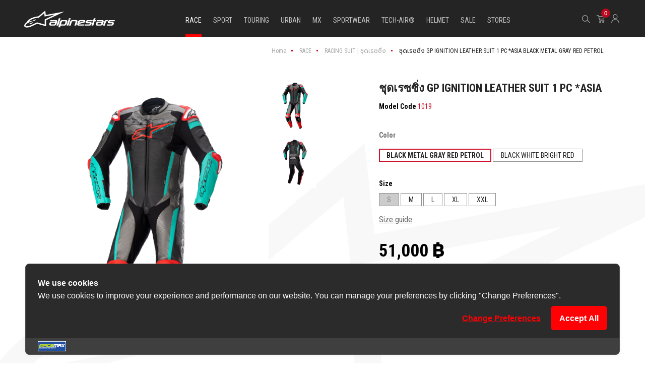

--- FILE ---
content_type: text/html; charset=UTF-8
request_url: https://www.pacemax.com/alpinestars/products-detail/GP-IGNITION-LEATHER-SUIT-1-PC-*ASIA-1019
body_size: 12743
content:
<!doctype html>
<html lang="th">
<head>
<meta charset="utf-8">
<meta http-equiv="X-UA-Compatible" content="IE=edge">
<meta name="viewport" content="width=device-width,initial-scale=1.0">
<!--for SEO -->
<title>GP IGNITION LEATHER SUIT 1 PC *ASIA</title>
<meta name="title" content="GP IGNITION LEATHER SUIT 1 PC *ASIA - PACEMAX">
<meta name="description" content="ชุดเรซซิ่งสูท, ชุดเรซซิ่งสูทอัลไพน์สตาร์ส , ชุดแข่ง Racing Suit, อัลไพน์สตาร์ส">
<meta name="keywords" content="ชุดเรซซิ่งสูท, ชุดเรซซิ่งสูทอัลไพน์สตาร์ส , ชุดแข่ง Racing Suit, อัลไพน์สตาร์ส">

<!--for og Tag -->
<meta property="og:locale" content="th_TH"/>
<meta property="og:type" content="website"/>
<meta property="og:title" content="GP IGNITION LEATHER SUIT 1 PC *ASIA - PACEMAX">
<meta property="og:url" content="https://www.pacemax.com/alpinestars/products-detail/GP-IGNITION-LEATHER-SUIT-1-PC-*ASIA-1019"/>
<meta property="og:site_name" content=""/>
<meta property="og:image" content="https://www.pacemax.com/img_product/image/3150422-1304-fr_gp-ignition-leather-suit_1.jpg"/>
<meta proprtyu="og:description" content="ชุดเรซซิ่งสูท, ชุดเรซซิ่งสูทอัลไพน์สตาร์ส , ชุดแข่ง Racing Suit, อัลไพน์สตาร์ส">
 
<meta name="DCTERMS.audience" content="computers and internet" />
<meta name="robots" content="all"/>
<meta name="rating" content="General"/>
<meta name="dcterms.rightsHolder" content="">
<meta name="dcterms.rights" content="">
<meta name="dcterms.dateCopyrighted" content="2022">
<meta name="author" content=""/>
<meta name="revisit-after" content="7 Days"/>
<!-- css bootstrap min 5.2-->
<!-- <link href="https://cdn.jsdelivr.net/npm/bootstrap@5.2.0/dist/css/bootstrap.min.css" rel="stylesheet" integrity="sha384-gH2yIJqKdNHPEq0n4Mqa/HGKIhSkIHeL5AyhkYV8i59U5AR6csBvApHHNl/vI1Bx" crossorigin="anonymous"> -->
<link rel="stylesheet" type="text/css" href="https://www.pacemax.com/bootstrap-5.2.3-dist/css/bootstrap.min.css">
<!-- css main -->
<link rel="stylesheet preload" as="style" type="text/css" href="https://www.pacemax.com/alpinestars/css/h-boostrap.css?v=1697947326">
<link rel="stylesheet preload" as="style" type="text/css" href="https://www.pacemax.com/alpinestars/css/main.css?v=1752564161">
<link rel="stylesheet preload" as="style" type="text/css" href="https://www.pacemax.com/alpinestars/css/responsive.css?v=1752564259">
 
<!-- function -->
<script type="text/javascript" src="https://www.pacemax.com/alpinestars/js/functions.js"></script>

 <!-- font awsome -->
 <link rel="stylesheet" href="https://cdnjs.cloudflare.com/ajax/libs/font-awesome/6.1.2/css/all.min.css" integrity="sha512-1sCRPdkRXhBV2PBLUdRb4tMg1w2YPf37qatUFeS7zlBy7jJI8Lf4VHwWfZZfpXtYSLy85pkm9GaYVYMfw5BC1A==" crossorigin="anonymous" referrerpolicy="no-referrer" />

 <!-- font-face Roboto -->
<link rel="preconnect" href="https://fonts.googleapis.com">
<link rel="preconnect" href="https://fonts.gstatic.com" crossorigin>
<link href="https://fonts.googleapis.com/css2?family=Roboto+Condensed:wght@300;400;700&display=swap" rel="stylesheet">
<link href="https://fonts.googleapis.com/css2?family=Prompt:wght@300;400;500;600;700;800;900&display=swap" rel="stylesheet">
<!-- popup  -->
 

<!-- pugin jquery-3.6.3.min.js-->
<script src="https://code.jquery.com/jquery-3.6.3.js" integrity="sha256-nQLuAZGRRcILA+6dMBOvcRh5Pe310sBpanc6+QBmyVM=" crossorigin="anonymous"></script>

 <!-- for slide banner -->
 <link rel="stylesheet preload"  as="style" href="https://cdnjs.cloudflare.com/ajax/libs/OwlCarousel2/2.3.4/assets/owl.theme.default.min.css" integrity="sha512-sMXtMNL1zRzolHYKEujM2AqCLUR9F2C4/05cdbxjjLSRvMQIciEPCQZo++nk7go3BtSuK9kfa/s+a4f4i5pLkw==" crossorigin="anonymous" referrerpolicy="no-referrer" />
 <link rel="stylesheet preload"  as="style" href="https://cdnjs.cloudflare.com/ajax/libs/OwlCarousel2/2.3.4/assets/owl.carousel.min.css" integrity="sha512-tS3S5qG0BlhnQROyJXvNjeEM4UpMXHrQfTGmbQ1gKmelCxlSEBUaxhRBj/EFTzpbP4RVSrpEikbmdJobCvhE3g==" crossorigin="anonymous" referrerpolicy="no-referrer" />
 

 <!-- animate -->
 <link rel="stylesheet" href="https://cdnjs.cloudflare.com/ajax/libs/animate.css/4.1.1/animate.min.css" integrity="sha512-c42qTSw/wPZ3/5LBzD+Bw5f7bSF2oxou6wEb+I/lqeaKV5FDIfMvvRp772y4jcJLKuGUOpbJMdg/BTl50fJYAw==" crossorigin="anonymous" referrerpolicy="no-referrer" />


 <script>
var windowsize = $(window).width();

  $(window).resize(function() {
    var windowsize = $(window).width();
  });

  if (windowsize < 936) {

    //if the window is greater than 440px wide then turn..
      


  }
  // end mobile


   $(function(){
      $('#menu-mobile').hide();
      $('#icon-menu').click(function(){
          $('#menu-mobile').slideToggle();
      });
   });
 

 </script>

 <script src="https://www.pacemax.com/alpinestars/js/fancybox/fancybox.umd.js"></script>
<link rel="stylesheet" href="https://www.pacemax.com/alpinestars/js/fancybox/fancybox.css"
/>
 <script>
      Fancybox.bind('[data-fancybox]', {
        //
      });    
    </script>


   

 <!-- Google Tag Manager -->
<script>(function(w,d,s,l,i){w[l]=w[l]||[];w[l].push({'gtm.start':
new Date().getTime(),event:'gtm.js'});var f=d.getElementsByTagName(s)[0],
j=d.createElement(s),dl=l!='dataLayer'?'&l='+l:'';j.async=true;j.src=
'https://www.googletagmanager.com/gtm.js?id='+i+dl;f.parentNode.insertBefore(j,f);
})(window,document,'script','dataLayer','GTM-PL48KW3K');</script>
<!-- End Google Tag Manager -->
</head>

<body onload="get_tab_spec(1);">
<!-- Google Tag Manager (noscript) -->
<noscript><iframe src="https://www.googletagmanager.com/ns.html?id=GTM-PL48KW3K"
height="0" width="0" style="display:none;visibility:hidden"></iframe></noscript>
<!-- End Google Tag Manager (noscript) --><!-- Load Facebook SDK for JavaScript -->
<div id="fb-root"></div>
<script async defer crossorigin="anonymous" src="https://connect.facebook.net/th_TH/sdk.js#xfbml=1&version=v15.0" nonce="nw23N4JD"></script>

<!-- wrapper -->
  <div id="wrapper">
  	<!-- header -->
	  	  	<!-- header -->
  	<header id="header">
  		<div class="container-fluid px-md-2 px-lg-3  px-xl-5">
  			<div class="row">
  				<div class="col-6 col-lg-2 col-xl-3">
  					<div class="logo">
  						<a href="https://www.pacemax.com/alpinestars/index"><img src="https://www.pacemax.com/img_brand/logo/thumbnail/logo_th-1-3765.svg" alt="Alpinestars"></a>
  					</div>
  				</div>
  				<!-- menu pc -->
  				<div class="col-12 col-lg-8 col-xl-7 menu-pc">
  					<div class="menu">
  						<ul>
							 
  							<li>
  								<a href="https://www.pacemax.com/alpinestars/products/race" id="mainmenu24" class=" active-menu">RACE</a>
								  								<div class="dropdown">
  									<div class="dropdown-pad">
  										<div class="row">
  											<div class="col-5">
  												<ul class="submenu-dropdown">
  													 
  													<li><a href="https://www.pacemax.com/alpinestars/products/race?type[76]=BOOT2"> BOOTS  | รองเท้าเรซซิ่ง</a></li>
  													 
  													<li><a href="https://www.pacemax.com/alpinestars/products/race?type[68]=ACCESSORY"> ACCESSORY  | อินเนอร์</a></li>
  													 
  													<li><a href="https://www.pacemax.com/alpinestars/products/race?type[70]=GLOVE2"> GLOVES | ถุงมือ</a></li>
  													 
  													<li><a href="https://www.pacemax.com/alpinestars/products/race?type[71]=JACKET"> JACKET | เสื้อแจ็คเก็ต</a></li>
  													 
  													<li><a href="https://www.pacemax.com/alpinestars/products/race?type[73]=PROT2"> PROTECTION | อุปกรณ์ป้องกัน</a></li>
  													 
  													<li><a href="https://www.pacemax.com/alpinestars/products/race?type[12]=RACING-SUIT"> RACING SUIT  | ชุดเรซซิ่ง</a></li>
  													 
  													<li><a href="https://www.pacemax.com/alpinestars/products/race?type[75]=RACING-SUIT-STELLA2"> RACING SUIT STELLA  | ชุดเรซซิ่งสำหรับผู้หญิง</a></li>
  													

  												</ul>
  											</div>
  											<div class="col-7">
  												<div class="row">
												
												<!-- item -->
												 
												<div class="col-6  mb-5">
													<div class="blog-cover bg-gray">
														  
														 <a href="https://www.pacemax.com/alpinestars/products-detail/GP PLUS V4 LEATHER SUIT 1PC-12">
															 															 <img src="https://www.pacemax.com/img_product/gallery/image/image-1238-1868.webp" alt="" class="icon-hover w-100">
															 														 </a>
													</div>
													<div class="blog-topic">
														<h2 class="txt-h2 line2 mt-3"><a href="https://www.pacemax.com/alpinestars/products-detail/GP PLUS V4 LEATHER SUIT 1PC-12">ชุดเรซซิ่ง GP PLUS V4 LEATHER SUIT 1PC BLACK WHITE</a></h2>
														<div class="row">
															<div class="col-6 txt-green">
															   															    
															   <span class="txt-price-list"> 59,000 ฿</span> 
															    
																														</div>
															 
														</div>
													</div>
												</div>
												 
												<div class="col-6  mb-5">
													<div class="blog-cover bg-gray">
														  
														 <a href="https://www.pacemax.com/alpinestars/products-detail/GP PLUS V4 LEATHER SUIT 1PC-1321">
															 															 <img src="https://www.pacemax.com/img_product/gallery/image/image-1236-8272.webp" alt="" class="icon-hover w-100">
															 														 </a>
													</div>
													<div class="blog-topic">
														<h2 class="txt-h2 line2 mt-3"><a href="https://www.pacemax.com/alpinestars/products-detail/GP PLUS V4 LEATHER SUIT 1PC-1321">ชุดเรซซิ่ง GP PLUS V4 LEATHER SUIT 1PC BLACK RED FLUO WHITE</a></h2>
														<div class="row">
															<div class="col-6 txt-green">
															   															    
															   <span class="txt-price-list"> 59,000 ฿</span> 
															    
																														</div>
															 
														</div>
													</div>
												</div>
												 
												<!-- //item -->

												</div>
  											</div>
  										</div>
  									</div>
  								</div>
								  							</li>
							 
  							<li>
  								<a href="https://www.pacemax.com/alpinestars/products/sport" id="mainmenu1" class="">SPORT</a>
								  								<div class="dropdown">
  									<div class="dropdown-pad">
  										<div class="row">
  											<div class="col-5">
  												<ul class="submenu-dropdown">
  													 
  													<li><a href="https://www.pacemax.com/alpinestars/products/sport?type[3]=BOOTS"> BOOTS  | รองเท้าบูท</a></li>
  													 
  													<li><a href="https://www.pacemax.com/alpinestars/products/sport?type[51]=GLOVE4"> GLOVES | ถุงมือ</a></li>
  													 
  													<li><a href="https://www.pacemax.com/alpinestars/products/sport?type[52]=GLOVE-S2"> GLOVES-S  | ถุงมือสำหรับผู้หญิง</a></li>
  													 
  													<li><a href="https://www.pacemax.com/alpinestars/products/sport?type[1]=JACKET"> JACKET | เสื้อแจ็คเก็ต</a></li>
  													 
  													<li><a href="https://www.pacemax.com/alpinestars/products/sport?type[53]=JACKET-STELLA"> JACKET STELLA  | เสื้อแจ็คเก็ตสำหรับผู้หญิง</a></li>
  													 
  													<li><a href="https://www.pacemax.com/alpinestars/products/sport?type[54]=JACKET*A"> JACKET*A  | แจ็คเก็ต</a></li>
  													 
  													<li><a href="https://www.pacemax.com/alpinestars/products/sport?type[9]=PANT"> PANTS  | กางเกง</a></li>
  													 
  													<li><a href="https://www.pacemax.com/alpinestars/products/sport?type[11]=RIDING-SHOES"> RIDING SHOES  | รองเท้าขี่รถจักรยานยนต์</a></li>
  													 
  													<li><a href="https://www.pacemax.com/alpinestars/products/sport?type[93]=PROT"> PROTECTION | อุปกรณ์ป้องกัน</a></li>
  													

  												</ul>
  											</div>
  											<div class="col-7">
  												<div class="row">
												
												<!-- item -->
												 
												<div class="col-6  mb-5">
													<div class="blog-cover bg-gray">
														  
														 <a href="https://www.pacemax.com/alpinestars/products-detail/MOGRESS AIR JACKET-1484">
															 															 <img src="https://www.pacemax.com/img_product/gallery/image/image-2788-4337.webp" alt="" class="icon-hover w-100">
															 														 </a>
													</div>
													<div class="blog-topic">
														<h2 class="txt-h2 line2 mt-3"><a href="https://www.pacemax.com/alpinestars/products-detail/MOGRESS AIR JACKET-1484">เสื้อแจ็ตเก็ตมีฮู้ด MOGRESS AIR JACKET BLACK LIME PUNCH WHITE</a></h2>
														<div class="row">
															<div class="col-6 txt-green">
															   															    
															   <span class="txt-price-list"> 9,900 ฿</span> 
															    
																														</div>
															 
														</div>
													</div>
												</div>
												 
												<div class="col-6  mb-5">
													<div class="blog-cover bg-gray">
														  
														 <a href="https://www.pacemax.com/alpinestars/products-detail/MOGRESS AIR JACKET-1489">
															 															 <img src="https://www.pacemax.com/img_product/gallery/image/image-2791-5627.webp" alt="" class="icon-hover w-100">
															 														 </a>
													</div>
													<div class="blog-topic">
														<h2 class="txt-h2 line2 mt-3"><a href="https://www.pacemax.com/alpinestars/products-detail/MOGRESS AIR JACKET-1489">เสื้อแจ็ตเก็ตมีฮู้ด MOGRESS AIR JACKET BLACK ALMOND HOT ORANGE</a></h2>
														<div class="row">
															<div class="col-6 txt-green">
															   															    
															   <span class="txt-price-list"> 9,900 ฿</span> 
															    
																														</div>
															 
														</div>
													</div>
												</div>
												 
												<!-- //item -->

												</div>
  											</div>
  										</div>
  									</div>
  								</div>
								  							</li>
							 
  							<li>
  								<a href="https://www.pacemax.com/alpinestars/products/touring" id="mainmenu2" class="">TOURING</a>
								  								<div class="dropdown">
  									<div class="dropdown-pad">
  										<div class="row">
  											<div class="col-5">
  												<ul class="submenu-dropdown">
  													 
  													<li><a href="https://www.pacemax.com/alpinestars/products/touring?type[120]=touring-gloves"> GLOVES  | ถุงมือทัวร์ริ่ง</a></li>
  													 
  													<li><a href="https://www.pacemax.com/alpinestars/products/touring?type[62]=PROT4"> PROTECTION | อุปกรณ์ป้องกัน</a></li>
  													 
  													<li><a href="https://www.pacemax.com/alpinestars/products/touring?type[61]=PANT-STELLA2"> PANTS STELLA  | กางเกงสำหรับผู้หญิง</a></li>
  													 
  													<li><a href="https://www.pacemax.com/alpinestars/products/touring?type[60]=PANT5"> PANTS  | กางเกง</a></li>
  													 
  													<li><a href="https://www.pacemax.com/alpinestars/products/touring?type[59]=JACKET-STELLA2"> JACKET STELLA  | เสื้อแจ็คเก็ตสำหรับผู้หญิง</a></li>
  													 
  													<li><a href="https://www.pacemax.com/alpinestars/products/touring?type[58]=JACKET4"> JACKET | เสื้อแจ็คเก็ต</a></li>
  													 
  													<li><a href="https://www.pacemax.com/alpinestars/products/touring?type[57]=BOOT5"> BOOTS  | รองเท้าบูททัวร์ริ่ง</a></li>
  													 
  													<li><a href="https://www.pacemax.com/alpinestars/products/touring?type[56]=ACCESSORY2"> ACCESSORY  | ผ้าบัฟ และเสื้อกันฝน</a></li>
  													

  												</ul>
  											</div>
  											<div class="col-7">
  												<div class="row">
												
												<!-- item -->
												 
												<div class="col-6  mb-5">
													<div class="blog-cover bg-gray">
														  
														 <a href="https://www.pacemax.com/alpinestars/products-detail/ANDES V4 DRYSTAR JACKET-7243">
															 															 <img src="https://www.pacemax.com/img_product/gallery/image/image-3593-8744.webp" alt="" class="icon-hover w-100">
															 														 </a>
													</div>
													<div class="blog-topic">
														<h2 class="txt-h2 line2 mt-3"><a href="https://www.pacemax.com/alpinestars/products-detail/ANDES V4 DRYSTAR JACKET-7243">เสื้อแจ็คเก็ต ANDES V4 DRYSTAR JACKET NIGHT NAVY MOOD INDIGO BLACK</a></h2>
														<div class="row">
															<div class="col-6 txt-green">
															   															    
															   <span class="txt-price-list"> 11,800 ฿</span> 
															    
																														</div>
															 
														</div>
													</div>
												</div>
												 
												<div class="col-6  mb-5">
													<div class="blog-cover bg-gray">
														  
														 <a href="https://www.pacemax.com/alpinestars/products-detail/ANDES V4 DRYSTAR JACKET-10">
															 															 <img src="https://www.pacemax.com/img_product/gallery/image/image-3595-4480.webp" alt="" class="icon-hover w-100">
															 														 </a>
													</div>
													<div class="blog-topic">
														<h2 class="txt-h2 line2 mt-3"><a href="https://www.pacemax.com/alpinestars/products-detail/ANDES V4 DRYSTAR JACKET-10">เสื้อแจ็คเก็ต ANDES V4 DRYSTAR JACKET BLACK</a></h2>
														<div class="row">
															<div class="col-6 txt-green">
															   															    
															   <span class="txt-price-list"> 11,800 ฿</span> 
															    
																														</div>
															 
														</div>
													</div>
												</div>
												 
												<!-- //item -->

												</div>
  											</div>
  										</div>
  									</div>
  								</div>
								  							</li>
							 
  							<li>
  								<a href="https://www.pacemax.com/alpinestars/products/urban" id="mainmenu3" class="">URBAN</a>
								  								<div class="dropdown">
  									<div class="dropdown-pad">
  										<div class="row">
  											<div class="col-5">
  												<ul class="submenu-dropdown">
  													 
  													<li><a href="https://www.pacemax.com/alpinestars/products/urban?type[63]=DENIM"> DENIM  | กางเกงยีนส์</a></li>
  													 
  													<li><a href="https://www.pacemax.com/alpinestars/products/urban?type[64]=GLOVE5"> GLOVES | ถุงมือ</a></li>
  													 
  													<li><a href="https://www.pacemax.com/alpinestars/products/urban?type[65]=PANT-STELLA3"> PANTS STELLA  | กางเกงสำหรับผู้หญิง</a></li>
  													 
  													<li><a href="https://www.pacemax.com/alpinestars/products/urban?type[66]=RIDING-SHOES-URBAN"> RIDING SHOES  | รองเท้าขี่รถจักรยานยนต์</a></li>
  													 
  													<li><a href="https://www.pacemax.com/alpinestars/products/urban?type[119]=urban-Jacket"> RIDING JACKET | เสื้อแจ็คเก็ตขี่รถจักรยานยนต์</a></li>
  													 
  													<li><a href="https://www.pacemax.com/alpinestars/products/urban?type[129]=JACKET STELLA"> JACKET STELLA | เสื้อแจ็คเก็ตสำหรับผู้หญิง</a></li>
  													

  												</ul>
  											</div>
  											<div class="col-7">
  												<div class="row">
												
												<!-- item -->
												 
												<div class="col-6  mb-5">
													<div class="blog-cover bg-gray">
														  
														 <a href="https://www.pacemax.com/alpinestars/products-detail/DYNO-LEATHER-JACKET-1100">
															 															 <img src="https://www.pacemax.com/img_product/gallery/image/image-2142-1919.webp" alt="" class="icon-hover w-100">
															 														 </a>
													</div>
													<div class="blog-topic">
														<h2 class="txt-h2 line2 mt-3"><a href="https://www.pacemax.com/alpinestars/products-detail/DYNO-LEATHER-JACKET-1100">เสื้อแจ็คเก็ตหนัง DYNO LEATHER JACKET BLACK BLACK</a></h2>
														<div class="row">
															<div class="col-6 txt-green">
															   															    
															   <span class="txt-price-list"> 19,900 ฿</span> 
															    
																														</div>
															 
														</div>
													</div>
												</div>
												 
												<div class="col-6  mb-5">
													<div class="blog-cover bg-gray">
														  
														 <a href="https://www.pacemax.com/alpinestars/products-detail/Garage-Jacket-1294">
															 															 <img src="https://www.pacemax.com/img_product/gallery/image/image-2177-3386.webp" alt="" class="icon-hover w-100">
															 														 </a>
													</div>
													<div class="blog-topic">
														<h2 class="txt-h2 line2 mt-3"><a href="https://www.pacemax.com/alpinestars/products-detail/Garage-Jacket-1294">เสื้อแจ็คเก็ตยีนส์ GARAGE JACKET SMOKE GRAY</a></h2>
														<div class="row">
															<div class="col-6 txt-green">
															   															    
															   <span class="txt-price-list"> 9,900 ฿</span> 
															    
																														</div>
															 
														</div>
													</div>
												</div>
												 
												<!-- //item -->

												</div>
  											</div>
  										</div>
  									</div>
  								</div>
								  							</li>
							 
  							<li>
  								<a href="https://www.pacemax.com/alpinestars/products/mx" id="mainmenu28" class="">MX</a>
								  								<div class="dropdown">
  									<div class="dropdown-pad">
  										<div class="row">
  											<div class="col-5">
  												<ul class="submenu-dropdown">
  													 
  													<li><a href="https://www.pacemax.com/alpinestars/products/mx?type[131]=GOGGLE"> GOGGLE | แว่นตาโมโตครอส</a></li>
  													 
  													<li><a href="https://www.pacemax.com/alpinestars/products/mx?type[30]=BOOTS"> BOOTS  | รองเท้าบูทวิบาก</a></li>
  													 
  													<li><a href="https://www.pacemax.com/alpinestars/products/mx?type[31]=GLOVES"> GLOVES | ถุงมือวิบาก</a></li>
  													 
  													<li><a href="https://www.pacemax.com/alpinestars/products/mx?type[33]=JERSEY2"> JERSEY | เสื้อเจอร์ซี่ส์</a></li>
  													 
  													<li><a href="https://www.pacemax.com/alpinestars/products/mx?type[34]=JERSEY-KID"> JERSEY KID | เสื้อเจอร์ซี่ส์สำหรับเด็ก</a></li>
  													 
  													<li><a href="https://www.pacemax.com/alpinestars/products/mx?type[35]=JERSEY-STELLA"> JERSEY STELLA | เสื้อเจอร์ซี่ส์สำหรับผู้หญิง</a></li>
  													 
  													<li><a href="https://www.pacemax.com/alpinestars/products/mx?type[36]=JERSEY-YOUTH"> JERSEY YOUTH | เสื้อเจอร์ซีส์สำหรับเด็ก</a></li>
  													 
  													<li><a href="https://www.pacemax.com/alpinestars/products/mx?type[37]=MX-PANT"> PANTS  | กางเกงวิบาก</a></li>
  													 
  													<li><a href="https://www.pacemax.com/alpinestars/products/mx?type[38]=PANT-STELLA"> PANTS STELLA  | กางเกงวิบากสำหรับผู้หญิง</a></li>
  													 
  													<li><a href="https://www.pacemax.com/alpinestars/products/mx?type[39]=PANTS-YOUTH"> PANTS YOUTH | กางเกงวิบากสำหรับเด็ก</a></li>
  													 
  													<li><a href="https://www.pacemax.com/alpinestars/products/mx?type[40]=PRO-YOUTH"> PRO YOUTH | อุปกรณ์ป้องกันสำหรับเด็ก</a></li>
  													 
  													<li><a href="https://www.pacemax.com/alpinestars/products/mx?type[41]=PROT"> PROTECTION | อุปกรณ์ป้องกัน</a></li>
  													 
  													<li><a href="https://www.pacemax.com/alpinestars/products/mx?type[89]=ACCESORY"> ACCESORY | อุปกรณ์เสริม</a></li>
  													

  												</ul>
  											</div>
  											<div class="col-7">
  												<div class="row">
												
												<!-- item -->
												 
												<div class="col-6  mb-5">
													<div class="blog-cover bg-gray">
														 <div class="box-status-icon"><span class="icon-new">New Arrival</span></div> 
														 <a href="https://www.pacemax.com/alpinestars/products-detail/SUPERTECH VISION VISTA GOGGLE-3152">
															 															 <img src="https://www.pacemax.com/img_product/gallery/image/image-3909-7154.webp" alt="" class="icon-hover w-100">
															 														 </a>
													</div>
													<div class="blog-topic">
														<h2 class="txt-h2 line2 mt-3"><a href="https://www.pacemax.com/alpinestars/products-detail/SUPERTECH VISION VISTA GOGGLE-3152">แว่นตาโมโตครอส รุ่น SUPERTECH VISION VISTA GOGGLE PURPLE FLUO PINK MIRROR BLUE</a></h2>
														<div class="row">
															<div class="col-6 txt-green">
															   															    
															   <span class="txt-price-list"> 4,790 ฿</span> 
															    
																														</div>
															 
														</div>
													</div>
												</div>
												 
												<div class="col-6  mb-5">
													<div class="blog-cover bg-gray">
														 <div class="box-status-icon"><span class="icon-new">New Arrival</span></div> 
														 <a href="https://www.pacemax.com/alpinestars/products-detail/SUPERTECH VISION VISTA GOGGLE-7285">
															 															 <img src="https://www.pacemax.com/img_product/gallery/image/image-3913-7472.webp" alt="" class="icon-hover w-100">
															 														 </a>
													</div>
													<div class="blog-topic">
														<h2 class="txt-h2 line2 mt-3"><a href="https://www.pacemax.com/alpinestars/products-detail/SUPERTECH VISION VISTA GOGGLE-7285">แว่นตาโมโตครอส รุ่น SUPERTECH VISION VISTA GOGGLE BLUE YELLOW PURPLE MIRROR RED</a></h2>
														<div class="row">
															<div class="col-6 txt-green">
															   															    
															   <span class="txt-price-list"> 4,790 ฿</span> 
															    
																														</div>
															 
														</div>
													</div>
												</div>
												 
												<!-- //item -->

												</div>
  											</div>
  										</div>
  									</div>
  								</div>
								  							</li>
							 
  							<li>
  								<a href="https://www.pacemax.com/alpinestars/products/sportwear" id="mainmenu26" class="">SPORTWEAR</a>
								  								<div class="dropdown">
  									<div class="dropdown-pad">
  										<div class="row">
  											<div class="col-5">
  												<ul class="submenu-dropdown">
  													 
  													<li><a href="https://www.pacemax.com/alpinestars/products/sportwear?type[19]=BAG"> BAG | กระเป๋า</a></li>
  													 
  													<li><a href="https://www.pacemax.com/alpinestars/products/sportwear?type[20]=BELT"> BELT | เข็มขัด</a></li>
  													 
  													<li><a href="https://www.pacemax.com/alpinestars/products/sportwear?type[8]=หมวกแก็ป อัลไพน์สตาร์ส"> CAP | หมวกแก๊ป</a></li>
  													 
  													<li><a href="https://www.pacemax.com/alpinestars/products/sportwear?type[22]=HOOD"> HOOD | เสื้อฮู้ด</a></li>
  													 
  													<li><a href="https://www.pacemax.com/alpinestars/products/sportwear?type[24]=KEY"> KEY | พวงกุญแจ</a></li>
  													 
  													<li><a href="https://www.pacemax.com/alpinestars/products/sportwear?type[25]=LIGHT-JACKET"> LIGHT JACKET | แจ็คเก็ต</a></li>
  													 
  													<li><a href="https://www.pacemax.com/alpinestars/products/sportwear?type[27]=TEE"> TEE | เสื้อยืด</a></li>
  													 
  													<li><a href="https://www.pacemax.com/alpinestars/products/sportwear?type[28]=WALLET"> WALLET | กระเป๋าสตางค์</a></li>
  													 
  													<li><a href="https://www.pacemax.com/alpinestars/products/sportwear?type[29]=WATCH"> WATCH | นาฬิกาข้อมือ</a></li>
  													 
  													<li><a href="https://www.pacemax.com/alpinestars/products/sportwear?type[88]=Mini Bag"> Mini Bag | กระเป๋าขนาดเล็ก</a></li>
  													 
  													<li><a href="https://www.pacemax.com/alpinestars/products/sportwear?type[94]=PANT"> PANTS  | กางเกง</a></li>
  													

  												</ul>
  											</div>
  											<div class="col-7">
  												<div class="row">
												
												<!-- item -->
												 
												<div class="col-6  mb-5">
													<div class="blog-cover bg-gray">
														  
														 <a href="https://www.pacemax.com/alpinestars/products-detail/PERPETUATE HOODIE-39">
															 															 <img src="https://www.pacemax.com/img_product/gallery/image/image-2541-2021.webp" alt="" class="icon-hover w-100">
															 														 </a>
													</div>
													<div class="blog-topic">
														<h2 class="txt-h2 line2 mt-3"><a href="https://www.pacemax.com/alpinestars/products-detail/PERPETUATE HOODIE-39">เสื้อฮู้ด PERPETUATE HOODIE PURPLE</a></h2>
														<div class="row">
															<div class="col-6 txt-green">
															   															    
															   <span class="txt-price-list"> 3,200 ฿</span> 
															    
																														</div>
															 
														</div>
													</div>
												</div>
												 
												<div class="col-6  mb-5">
													<div class="blog-cover bg-gray">
														  
														 <a href="https://www.pacemax.com/alpinestars/products-detail/PERPETUATE HOODIE-669">
															 															 <img src="https://www.pacemax.com/img_product/gallery/image/image-2537-1252.webp" alt="" class="icon-hover w-100">
															 														 </a>
													</div>
													<div class="blog-topic">
														<h2 class="txt-h2 line2 mt-3"><a href="https://www.pacemax.com/alpinestars/products-detail/PERPETUATE HOODIE-669">เสื้อฮู้ด PERPETUATE HOODIE LIME</a></h2>
														<div class="row">
															<div class="col-6 txt-green">
															   															    
															   <span class="txt-price-list"> 3,200 ฿</span> 
															    
																														</div>
															 
														</div>
													</div>
												</div>
												 
												<!-- //item -->

												</div>
  											</div>
  										</div>
  									</div>
  								</div>
								  							</li>
							 
  							<li>
  								<a href="https://www.pacemax.com/alpinestars/products/tech-air" id="mainmenu27" class="">TECH-AIR®</a>
								  								<div class="dropdown">
  									<div class="dropdown-pad">
  										<div class="row">
  											<div class="col-5">
  												<ul class="submenu-dropdown">
  													 
  													<li><a href="https://www.pacemax.com/alpinestars/products/tech-air?type[55]=TECHAIR"> TECH-AIR® | เสื้อถุงลมนิรภัย</a></li>
  													

  												</ul>
  											</div>
  											<div class="col-7">
  												<div class="row">
												
												<!-- item -->
												 
												<div class="col-6  mb-5">
													<div class="blog-cover bg-gray">
														  
														 <a href="https://www.pacemax.com/alpinestars/products-detail/TECH-AIR 10 SYSTEM-1303">
															 															 <img src="https://www.pacemax.com/img_product/gallery/image/image-1066-5835.webp" alt="techair 10" class="icon-hover w-100">
															 														 </a>
													</div>
													<div class="blog-topic">
														<h2 class="txt-h2 line2 mt-3"><a href="https://www.pacemax.com/alpinestars/products-detail/TECH-AIR 10 SYSTEM-1303">ชุดถุงลมนิรภัย TECH-AIR® 10 SYSTEM BLACK BRIGHT RED</a></h2>
														<div class="row">
															<div class="col-6 txt-green">
															   															    
															   <span class="txt-price-list"> 41,900 ฿</span> 
															    
																														</div>
															 
														</div>
													</div>
												</div>
												 
												<div class="col-6  mb-5">
													<div class="blog-cover bg-gray">
														  
														 <a href="https://www.pacemax.com/alpinestars/products-detail/TECH-AIR-5-SYSTEM-9310">
															 															 <img src="https://www.pacemax.com/img_product/gallery/image/image-1064-1639.webp" alt="" class="icon-hover w-100">
															 														 </a>
													</div>
													<div class="blog-topic">
														<h2 class="txt-h2 line2 mt-3"><a href="https://www.pacemax.com/alpinestars/products-detail/TECH-AIR-5-SYSTEM-9310">เสื้อถุงลมนิรภัย TECH-AIR® 5 SYSTEM DARK GRAY BLACK</a></h2>
														<div class="row">
															<div class="col-6 txt-green">
															   															    
															   <span class="txt-price-list"> 31,900 ฿</span> 
															    
																														</div>
															 
														</div>
													</div>
												</div>
												 
												<!-- //item -->

												</div>
  											</div>
  										</div>
  									</div>
  								</div>
								  							</li>
							 
  							<li>
  								<a href="https://www.pacemax.com/alpinestars/products/HELMET" id="mainmenu31" class="">HELMET</a>
								  								<div class="dropdown">
  									<div class="dropdown-pad">
  										<div class="row">
  											<div class="col-5">
  												<ul class="submenu-dropdown">
  													 
  													<li><a href="https://www.pacemax.com/alpinestars/products/HELMET?type[122]=MX HELMETS"> MOTOCROSS HELMET | หมวกกันน็อคโมโตครอส</a></li>
  													 
  													<li><a href="https://www.pacemax.com/alpinestars/products/HELMET?type[123]=RACING-SPORT HELMET"> RACING/SPORT HELMET | หมวกกันน็อคทางเรียบ</a></li>
  													 
  													<li><a href="https://www.pacemax.com/alpinestars/products/HELMET?type[127]=RACING-SPORT HELMET ACCESSORIES"> RACING/SPORT HELMET ACCESSORIES | อุปกรณ์เสริมหมวกกันน็อคทางเรียบ</a></li>
  													 
  													<li><a href="https://www.pacemax.com/alpinestars/products/HELMET?type[128]=MOTOCROSS HELMET ACCESSORIES"> MOTOCROSS HELMET ACCESSORIES | อุปกรณ์เสริมหมวกกันน็อคโมโตครอส</a></li>
  													

  												</ul>
  											</div>
  											<div class="col-7">
  												<div class="row">
												
												<!-- item -->
												 
												<div class="col-6  mb-5">
													<div class="blog-cover bg-gray">
														 <div class="box-status-icon"><span class="icon-new">New Arrival</span></div> 
														 <a href="https://www.pacemax.com/alpinestars/products-detail/SM10 JETT LAWRENCE R01 HELMET-3144">
															 															 <img src="https://www.pacemax.com/img_product/gallery/image/image-3473-4346.webp" alt="" class="icon-hover w-100">
															 														 </a>
													</div>
													<div class="blog-topic">
														<h2 class="txt-h2 line2 mt-3"><a href="https://www.pacemax.com/alpinestars/products-detail/SM10 JETT LAWRENCE R01 HELMET-3144">หมวกกันน็อคโมโตครอส SM10 JETT LAWRENCE R01 HELMET PURPLE PINK FLUO YELLOW FLUO GLOSSY</a></h2>
														<div class="row">
															<div class="col-6 txt-green">
															   															    
															   <span class="txt-price-list"> 29,900 ฿</span> 
															    
																														</div>
															 
														</div>
													</div>
												</div>
												 
												<div class="col-6  mb-5">
													<div class="blog-cover bg-gray">
														  
														 <a href="https://www.pacemax.com/alpinestars/products-detail/SUPERTECH R10 ELEMENT HELMET-1363">
															 															 <img src="https://www.pacemax.com/img_product/gallery/image/image-2813-1088.webp" alt="" class="icon-hover w-100">
															 														 </a>
													</div>
													<div class="blog-topic">
														<h2 class="txt-h2 line2 mt-3"><a href="https://www.pacemax.com/alpinestars/products-detail/SUPERTECH R10 ELEMENT HELMET-1363">หมวกกันน็อค SUPERTECH R10 ELEMENT HELMET BLACK CARBON BRIGHT RED WHITE GLOSSY</a></h2>
														<div class="row">
															<div class="col-6 txt-green">
															   															    
															   <span class="txt-price-list"> 41,900 ฿</span> 
															    
																														</div>
															 
														</div>
													</div>
												</div>
												 
												<!-- //item -->

												</div>
  											</div>
  										</div>
  									</div>
  								</div>
								  							</li>
							 
							<li><a href="https://www.pacemax.com/alpinestars/products-sale">SALE</a></li>
							<li><a href="https://www.pacemax.com/alpinestars/stores">STORES</a></li>
  						</ul>
  					</div>
  				</div>
  				<!-- ///menu pc -->


  				<!-- menu mobile -->
  				<div class="col-12 col-lg-8 col-xl-7 menu-mobile" id="menu-mobile">
  					<div class="menu">
  						<ul>
  							 
  							<li>
  							 <a href="#nogo" class="open-menu">RACE <span> <img src="https://www.pacemax.com/alpinestars/images/arrow-type.svg" alt=""> </span> </a>
  								<div class="dropdown-mobile">
  									 <ul class="submenu-dropdown">
										 
										<li><a href="https://www.pacemax.com/alpinestars/products/race?type[76]=BOOT2"> BOOTS  | รองเท้าเรซซิ่ง</a></li>
										 
										<li><a href="https://www.pacemax.com/alpinestars/products/race?type[68]=ACCESSORY"> ACCESSORY  | อินเนอร์</a></li>
										 
										<li><a href="https://www.pacemax.com/alpinestars/products/race?type[70]=GLOVE2"> GLOVES | ถุงมือ</a></li>
										 
										<li><a href="https://www.pacemax.com/alpinestars/products/race?type[71]=JACKET"> JACKET | เสื้อแจ็คเก็ต</a></li>
										 
										<li><a href="https://www.pacemax.com/alpinestars/products/race?type[73]=PROT2"> PROTECTION | อุปกรณ์ป้องกัน</a></li>
										 
										<li><a href="https://www.pacemax.com/alpinestars/products/race?type[12]=RACING-SUIT"> RACING SUIT  | ชุดเรซซิ่ง</a></li>
										 
										<li><a href="https://www.pacemax.com/alpinestars/products/race?type[75]=RACING-SUIT-STELLA2"> RACING SUIT STELLA  | ชุดเรซซิ่งสำหรับผู้หญิง</a></li>
																			</ul>
  								</div>
  							</li>
  							 
  							<li>
  							 <a href="#nogo" class="open-menu">SPORT <span> <img src="https://www.pacemax.com/alpinestars/images/arrow-type.svg" alt=""> </span> </a>
  								<div class="dropdown-mobile">
  									 <ul class="submenu-dropdown">
										 
										<li><a href="https://www.pacemax.com/alpinestars/products/sport?type[3]=BOOTS"> BOOTS  | รองเท้าบูท</a></li>
										 
										<li><a href="https://www.pacemax.com/alpinestars/products/sport?type[51]=GLOVE4"> GLOVES | ถุงมือ</a></li>
										 
										<li><a href="https://www.pacemax.com/alpinestars/products/sport?type[52]=GLOVE-S2"> GLOVES-S  | ถุงมือสำหรับผู้หญิง</a></li>
										 
										<li><a href="https://www.pacemax.com/alpinestars/products/sport?type[1]=JACKET"> JACKET | เสื้อแจ็คเก็ต</a></li>
										 
										<li><a href="https://www.pacemax.com/alpinestars/products/sport?type[53]=JACKET-STELLA"> JACKET STELLA  | เสื้อแจ็คเก็ตสำหรับผู้หญิง</a></li>
										 
										<li><a href="https://www.pacemax.com/alpinestars/products/sport?type[54]=JACKET*A"> JACKET*A  | แจ็คเก็ต</a></li>
										 
										<li><a href="https://www.pacemax.com/alpinestars/products/sport?type[9]=PANT"> PANTS  | กางเกง</a></li>
										 
										<li><a href="https://www.pacemax.com/alpinestars/products/sport?type[11]=RIDING-SHOES"> RIDING SHOES  | รองเท้าขี่รถจักรยานยนต์</a></li>
										 
										<li><a href="https://www.pacemax.com/alpinestars/products/sport?type[93]=PROT"> PROTECTION | อุปกรณ์ป้องกัน</a></li>
																			</ul>
  								</div>
  							</li>
  							 
  							<li>
  							 <a href="#nogo" class="open-menu">TOURING <span> <img src="https://www.pacemax.com/alpinestars/images/arrow-type.svg" alt=""> </span> </a>
  								<div class="dropdown-mobile">
  									 <ul class="submenu-dropdown">
										 
										<li><a href="https://www.pacemax.com/alpinestars/products/touring?type[120]=touring-gloves"> GLOVES  | ถุงมือทัวร์ริ่ง</a></li>
										 
										<li><a href="https://www.pacemax.com/alpinestars/products/touring?type[62]=PROT4"> PROTECTION | อุปกรณ์ป้องกัน</a></li>
										 
										<li><a href="https://www.pacemax.com/alpinestars/products/touring?type[61]=PANT-STELLA2"> PANTS STELLA  | กางเกงสำหรับผู้หญิง</a></li>
										 
										<li><a href="https://www.pacemax.com/alpinestars/products/touring?type[60]=PANT5"> PANTS  | กางเกง</a></li>
										 
										<li><a href="https://www.pacemax.com/alpinestars/products/touring?type[59]=JACKET-STELLA2"> JACKET STELLA  | เสื้อแจ็คเก็ตสำหรับผู้หญิง</a></li>
										 
										<li><a href="https://www.pacemax.com/alpinestars/products/touring?type[58]=JACKET4"> JACKET | เสื้อแจ็คเก็ต</a></li>
										 
										<li><a href="https://www.pacemax.com/alpinestars/products/touring?type[57]=BOOT5"> BOOTS  | รองเท้าบูททัวร์ริ่ง</a></li>
										 
										<li><a href="https://www.pacemax.com/alpinestars/products/touring?type[56]=ACCESSORY2"> ACCESSORY  | ผ้าบัฟ และเสื้อกันฝน</a></li>
																			</ul>
  								</div>
  							</li>
  							 
  							<li>
  							 <a href="#nogo" class="open-menu">URBAN <span> <img src="https://www.pacemax.com/alpinestars/images/arrow-type.svg" alt=""> </span> </a>
  								<div class="dropdown-mobile">
  									 <ul class="submenu-dropdown">
										 
										<li><a href="https://www.pacemax.com/alpinestars/products/urban?type[63]=DENIM"> DENIM  | กางเกงยีนส์</a></li>
										 
										<li><a href="https://www.pacemax.com/alpinestars/products/urban?type[64]=GLOVE5"> GLOVES | ถุงมือ</a></li>
										 
										<li><a href="https://www.pacemax.com/alpinestars/products/urban?type[65]=PANT-STELLA3"> PANTS STELLA  | กางเกงสำหรับผู้หญิง</a></li>
										 
										<li><a href="https://www.pacemax.com/alpinestars/products/urban?type[66]=RIDING-SHOES-URBAN"> RIDING SHOES  | รองเท้าขี่รถจักรยานยนต์</a></li>
										 
										<li><a href="https://www.pacemax.com/alpinestars/products/urban?type[119]=urban-Jacket"> RIDING JACKET | เสื้อแจ็คเก็ตขี่รถจักรยานยนต์</a></li>
										 
										<li><a href="https://www.pacemax.com/alpinestars/products/urban?type[129]=JACKET STELLA"> JACKET STELLA | เสื้อแจ็คเก็ตสำหรับผู้หญิง</a></li>
																			</ul>
  								</div>
  							</li>
  							 
  							<li>
  							 <a href="#nogo" class="open-menu">MX <span> <img src="https://www.pacemax.com/alpinestars/images/arrow-type.svg" alt=""> </span> </a>
  								<div class="dropdown-mobile">
  									 <ul class="submenu-dropdown">
										 
										<li><a href="https://www.pacemax.com/alpinestars/products/mx?type[131]=GOGGLE"> GOGGLE | แว่นตาโมโตครอส</a></li>
										 
										<li><a href="https://www.pacemax.com/alpinestars/products/mx?type[30]=BOOTS"> BOOTS  | รองเท้าบูทวิบาก</a></li>
										 
										<li><a href="https://www.pacemax.com/alpinestars/products/mx?type[31]=GLOVES"> GLOVES | ถุงมือวิบาก</a></li>
										 
										<li><a href="https://www.pacemax.com/alpinestars/products/mx?type[33]=JERSEY2"> JERSEY | เสื้อเจอร์ซี่ส์</a></li>
										 
										<li><a href="https://www.pacemax.com/alpinestars/products/mx?type[34]=JERSEY-KID"> JERSEY KID | เสื้อเจอร์ซี่ส์สำหรับเด็ก</a></li>
										 
										<li><a href="https://www.pacemax.com/alpinestars/products/mx?type[35]=JERSEY-STELLA"> JERSEY STELLA | เสื้อเจอร์ซี่ส์สำหรับผู้หญิง</a></li>
										 
										<li><a href="https://www.pacemax.com/alpinestars/products/mx?type[36]=JERSEY-YOUTH"> JERSEY YOUTH | เสื้อเจอร์ซีส์สำหรับเด็ก</a></li>
										 
										<li><a href="https://www.pacemax.com/alpinestars/products/mx?type[37]=MX-PANT"> PANTS  | กางเกงวิบาก</a></li>
										 
										<li><a href="https://www.pacemax.com/alpinestars/products/mx?type[38]=PANT-STELLA"> PANTS STELLA  | กางเกงวิบากสำหรับผู้หญิง</a></li>
										 
										<li><a href="https://www.pacemax.com/alpinestars/products/mx?type[39]=PANTS-YOUTH"> PANTS YOUTH | กางเกงวิบากสำหรับเด็ก</a></li>
										 
										<li><a href="https://www.pacemax.com/alpinestars/products/mx?type[40]=PRO-YOUTH"> PRO YOUTH | อุปกรณ์ป้องกันสำหรับเด็ก</a></li>
										 
										<li><a href="https://www.pacemax.com/alpinestars/products/mx?type[41]=PROT"> PROTECTION | อุปกรณ์ป้องกัน</a></li>
										 
										<li><a href="https://www.pacemax.com/alpinestars/products/mx?type[89]=ACCESORY"> ACCESORY | อุปกรณ์เสริม</a></li>
																			</ul>
  								</div>
  							</li>
  							 
  							<li>
  							 <a href="#nogo" class="open-menu">SPORTWEAR <span> <img src="https://www.pacemax.com/alpinestars/images/arrow-type.svg" alt=""> </span> </a>
  								<div class="dropdown-mobile">
  									 <ul class="submenu-dropdown">
										 
										<li><a href="https://www.pacemax.com/alpinestars/products/sportwear?type[19]=BAG"> BAG | กระเป๋า</a></li>
										 
										<li><a href="https://www.pacemax.com/alpinestars/products/sportwear?type[20]=BELT"> BELT | เข็มขัด</a></li>
										 
										<li><a href="https://www.pacemax.com/alpinestars/products/sportwear?type[8]=หมวกแก็ป อัลไพน์สตาร์ส"> CAP | หมวกแก๊ป</a></li>
										 
										<li><a href="https://www.pacemax.com/alpinestars/products/sportwear?type[22]=HOOD"> HOOD | เสื้อฮู้ด</a></li>
										 
										<li><a href="https://www.pacemax.com/alpinestars/products/sportwear?type[24]=KEY"> KEY | พวงกุญแจ</a></li>
										 
										<li><a href="https://www.pacemax.com/alpinestars/products/sportwear?type[25]=LIGHT-JACKET"> LIGHT JACKET | แจ็คเก็ต</a></li>
										 
										<li><a href="https://www.pacemax.com/alpinestars/products/sportwear?type[27]=TEE"> TEE | เสื้อยืด</a></li>
										 
										<li><a href="https://www.pacemax.com/alpinestars/products/sportwear?type[28]=WALLET"> WALLET | กระเป๋าสตางค์</a></li>
										 
										<li><a href="https://www.pacemax.com/alpinestars/products/sportwear?type[29]=WATCH"> WATCH | นาฬิกาข้อมือ</a></li>
										 
										<li><a href="https://www.pacemax.com/alpinestars/products/sportwear?type[88]=Mini Bag"> Mini Bag | กระเป๋าขนาดเล็ก</a></li>
										 
										<li><a href="https://www.pacemax.com/alpinestars/products/sportwear?type[94]=PANT"> PANTS  | กางเกง</a></li>
																			</ul>
  								</div>
  							</li>
  							 
  							<li>
  							 <a href="#nogo" class="open-menu">TECH-AIR® <span> <img src="https://www.pacemax.com/alpinestars/images/arrow-type.svg" alt=""> </span> </a>
  								<div class="dropdown-mobile">
  									 <ul class="submenu-dropdown">
										 
										<li><a href="https://www.pacemax.com/alpinestars/products/tech-air?type[55]=TECHAIR"> TECH-AIR® | เสื้อถุงลมนิรภัย</a></li>
																			</ul>
  								</div>
  							</li>
  							 
  							<li>
  							 <a href="#nogo" class="open-menu">HELMET <span> <img src="https://www.pacemax.com/alpinestars/images/arrow-type.svg" alt=""> </span> </a>
  								<div class="dropdown-mobile">
  									 <ul class="submenu-dropdown">
										 
										<li><a href="https://www.pacemax.com/alpinestars/products/HELMET?type[122]=MX HELMETS"> MOTOCROSS HELMET | หมวกกันน็อคโมโตครอส</a></li>
										 
										<li><a href="https://www.pacemax.com/alpinestars/products/HELMET?type[123]=RACING-SPORT HELMET"> RACING/SPORT HELMET | หมวกกันน็อคทางเรียบ</a></li>
										 
										<li><a href="https://www.pacemax.com/alpinestars/products/HELMET?type[127]=RACING-SPORT HELMET ACCESSORIES"> RACING/SPORT HELMET ACCESSORIES | อุปกรณ์เสริมหมวกกันน็อคทางเรียบ</a></li>
										 
										<li><a href="https://www.pacemax.com/alpinestars/products/HELMET?type[128]=MOTOCROSS HELMET ACCESSORIES"> MOTOCROSS HELMET ACCESSORIES | อุปกรณ์เสริมหมวกกันน็อคโมโตครอส</a></li>
																			</ul>
  								</div>
  							</li>
  							 
  							<li><a href="https://www.pacemax.com/alpinestars/products-sale">SALE</a></li>
  							<li><a href="https://www.pacemax.com/alpinestars/stores">STORES</a></li>
  						</ul>
  					</div>
  				</div>
  				<!-- //mb mobile -->

  				<div class="col-6 col-lg-2 col-xl-2">
  					<div class="menu-icon">
  					  	<a href="https://www.pacemax.com/alpinestars/products-search" id="mntop_right1"><!-- search -->
  							<img src="https://www.pacemax.com/alpinestars/images/icon/search.svg" alt="">
  						</a>
  						<a href="https://www.pacemax.com/alpinestars/cart" id="mntop_right2" style="position:relative;"> 
  							<span class="icon-cart-number" id="show_cart_count">0</span> 
  							<img src="https://www.pacemax.com/alpinestars/images/icon/cart.svg" alt="">
  						</a>
  						 
  						<a href="https://www.pacemax.com/alpinestars/login"  id="mntop_right3"> 
  							<img src="https://www.pacemax.com/alpinestars/images/icon/member.svg" alt=""> <span class="pt-2 txtuser"></span>
  						</a>
						  							<img src="https://www.pacemax.com/alpinestars/images/icon/menu.svg" alt="" class="icon-menu" id="icon-menu">
  					</div>
  				</div>
  			</div>
  		</div>
  	</header>
  	<!--// header -->  	<!--// header -->
  

  	<!-- container -->
  	<div id="container" class="bg-blog-inner">
  		<div class="container">

  		   <!-- nav -->
        <div class="navi">
            <a href="https://www.pacemax.com/alpinestars/index">Home</a>
            <a href="https://www.pacemax.com/alpinestars/products/race">RACE</a>
            <a href="https://www.pacemax.com/alpinestars/products/race?type[12]=RACING-SUIT">RACING SUIT  | ชุดเรซซิ่ง</a>
            <span>ชุดเรซซิ่ง GP IGNITION LEATHER SUIT 1 PC *ASIA BLACK METAL GRAY RED PETROL</span> 
        </div>


  		<!-- content -->
 					<div class="section-pad">
           
 						<!-- <h1 class="txthead mb-5">BLOG</h1> -->

			<form action="" name="form_cart" id="form_cart" class="form" role="form" enctype="multipart/form-data" method="post" data-toggle="validator" autocomplete="off" >
            <div class="row">
              <!-- gallery -->
              <div class="col-12 col-lg-6">
                   <div class="box-product-left d-lg-flex">
                      <div class="box-img-big">
						 						                           
						                          <a data-fancybox="gallery" data-src="https://www.pacemax.com/img_product/gallery/image/3150422-1019-fr_gp-ignition-leather-suit_1.jpg" >
							<img src="https://www.pacemax.com/img_product/gallery/image/3150422-1019-fr_gp-ignition-leather-suit_1.jpg" alt="GP IGNITION LEATHER SUIT 1 PC *ASIA BLACK METAL GRAY RED PETROL" id="img_gallery1">
						 </a>
						 						  
						                          <a data-fancybox="gallery" data-src="https://www.pacemax.com/img_product/gallery/image/3150422-1019-ba_gp-ignition-leather-suit_2.jpg" >
							<img src="https://www.pacemax.com/img_product/gallery/image/3150422-1019-ba_gp-ignition-leather-suit_2.jpg" alt="GP IGNITION LEATHER SUIT 1 PC *ASIA BLACK METAL GRAY RED PETROL" id="img_gallery2" style="display: none;">
						 </a>
						 						  
                      </div>
                      <div class="box-img-small">
						                           
						                          <div class="box-cover-img-s" id="img_gall1" onclick="get_img_gallery(1);">
							<img src="https://www.pacemax.com/img_product/gallery/image/3150422-1019-fr_gp-ignition-leather-suit_1.jpg" alt="GP IGNITION LEATHER SUIT 1 PC *ASIA BLACK METAL GRAY RED PETROL">
						 </div> 
						  
						                          <div class="box-cover-img-s" id="img_gall2" onclick="get_img_gallery(2);">
							<img src="https://www.pacemax.com/img_product/gallery/image/3150422-1019-ba_gp-ignition-leather-suit_2.jpg" alt="GP IGNITION LEATHER SUIT 1 PC *ASIA BLACK METAL GRAY RED PETROL">
						 </div> 
						  
                      </div>
                   </div>
              </div>
              <!-- //gallery -->

              <!-- des -->
              <div class="col-12 col-lg-6">
                  <div class="box-product-right">
                      <h1 class="txthead  product font-700 mb-2">ชุดเรซซิ่ง GP IGNITION LEATHER SUIT 1 PC *ASIA </h1>
                
                <p><span class="txt-black font-700 size18">Model Code</span> <span class="txt-red">1019</span></p>

                <!-- des -->
                <div class="box-des-product size18">
				                  </div>
                <!-- //des -->

              


                <!-- Color -->
                <p class="font-700 mb-2txt-black size18">Color</p>
                <ul class="list-size size18">
			   
			   
			   
			   
				   
                  <li id="option_color199" data-class="gallery_large" class=" select-size" onclick="window.location.href='https://www.pacemax.com/alpinestars/products-detail/GP-IGNITION-LEATHER-SUIT-1-PC-*ASIA-1019'">BLACK METAL GRAY RED PETROL</li>
				   
			   
			   
				   
                  <li id="option_color200" data-class="gallery_large" class="" onclick="window.location.href='https://www.pacemax.com/alpinestars/products-detail/GP-IGNITION-LEATHER-SUIT-1-PC-*ASIA-1304'">BLACK WHITE BRIGHT RED</li>
				   
			   
                  <input type="hidden" id="color_id" name="color_id" value="199" />
                </ul>
				<script>
				$(document).ready(function() {
					$('li[id^=option_color]').click(function() {
						$('li[id^=option_color]').removeClass('select-size');
						$(this).addClass('select-size');
						
						$.get('https://www.pacemax.com/alpinestars/ajax-get-size-option.php?product_id=83'+
							'&color_id='+$('#color_id').val()+
							'&time='+$.now(),
							function(data) {
								if (data != null) {
									//$('#show_size').html('');		
									$('#show_size').html(data);
								} else {
									$('#show_size').html('');
								}
								//chkPrice();
							});
					});
					chkPrice();
				});
				</script>
				<!--
                <ul>
				  <li id="size1" class="select-size"></li>
				  <li id="size1" class=""></li>
				  <li id="size1" class=""></li>
				  <li id="size1" class=""></li>
                </ul>
				<script>
				$(document).ready(function() {
					$('li[id^=size]').click(function() {
						$('li[id^=size]').removeClass('select-sizeg');
						$(this).addClass('select-size');
					});
				});
				</script>
				-->
                <!-- //Color -->


                <!-- Size -->
                <p class="font-700 mb-2  mt-4  txt-black size18">Size</p>
                <ul class="list-size size18" id="show_size">
			   
			   
			   
			   
			   
			  <!-- parseInt($('#quantity').val(), 10) > parseInt($('#stock').val()) - parseInt($('#reserve').val(), 10) -->
				   
					   
                  <li id="option_size404" class="" style="color: grey; background-color: #CCCCCC; pointer-events: none;">S</li>
					   
				   
			   
			   
			   
			  <!-- parseInt($('#quantity').val(), 10) > parseInt($('#stock').val()) - parseInt($('#reserve').val(), 10) -->
				   
					   
                  <li id="option_size403" class="" onclick="$('#size_id').val('403'); chkPrice();">M</li>
					   
				   
			   
			   
			   
			  <!-- parseInt($('#quantity').val(), 10) > parseInt($('#stock').val()) - parseInt($('#reserve').val(), 10) -->
				   
					   
                  <li id="option_size402" class="" onclick="$('#size_id').val('402'); chkPrice();">L</li>
					   
				   
			   
			   
			   
			  <!-- parseInt($('#quantity').val(), 10) > parseInt($('#stock').val()) - parseInt($('#reserve').val(), 10) -->
				   
					   
                  <li id="option_size405" class="" onclick="$('#size_id').val('405'); chkPrice();">XL</li>
					   
				   
			   
			   
			   
			  <!-- parseInt($('#quantity').val(), 10) > parseInt($('#stock').val()) - parseInt($('#reserve').val(), 10) -->
				   
					   
                  <li id="option_size1243" class="" onclick="$('#size_id').val('1243'); chkPrice();">XXL</li>
					   
				   
			   
				<input type="hidden" id="size_id" name="size_id" value="404" />
				<script>
				$(document).ready(function() {
					$('li[id^=option_size]').click(function() {
						$('li[id^=option_size]').removeClass('select-size');
						$(this).addClass('select-size');
					});
				});
				</script>
                </ul>
				
                <p class="size16 txt-link mt-2"> <a href="https://www.pacemax.com/alpinestars/sizeguide" target="_blank"><u>Size guide</u></a></p>
                <!-- //Size -->
				
                <!-- price -->
				<script>
				function chkPrice() {
					//alert('xxx');
					//alert($('#size_id').val() + '-' + $('#color_id').val());
					var product_id = $('#product_id').val();
					var size_id = $('#size_id').val();
					var color_id = $('#color_id').val();
					
					$.getJSON('https://www.pacemax.com/alpinestars/ajax-get-price.php?1=1'+
						'&product_id='+product_id+
						'&size_id='+size_id+
						'&color_id='+color_id+
						'&time='+$.now(),
						function(data) {
							if (data != null) {
								if (data.discount_percent > 0) {
									$('#show_unit_price_text').html(' '+data.unit_price_text+' ฿');
									$('#show_sp_price_text').html(' '+data.sp_price_text+' ฿');
									$('#show_discount_percent_text').html(' -'+data.discount_percent+'%');
									$('#show_discount_percent_text').show();
									$('#show_sp_price_text').removeClass('txt-price-special').removeClass('txt-price').addClass('txt-price-special');
									$('#price_id').val(data.price_id);
								} else {
									$('#show_unit_price_text').html('');
									$('#show_sp_price_text').html(' '+data.unit_price_text+' ฿');
									$('#show_discount_percent_text').html('');
									$('#show_discount_percent_text').hide();
									$('#show_sp_price_text').removeClass('txt-price-special').removeClass('txt-price').addClass('txt-price');
									$('#price_id').val(data.price_id);
								}
									$('#stock').val(data.stock);
									$('#reserve').val(data.reserve);
							} else {
									$('#price_id').val('');
									$('#stock').val(0);
									$('#reserve').val(0);
							}
					});
				}
				
				function chkStock() {
					var stock = parseInt($('#stock').val(), 10);
					var reserve = parseInt($('#reserve').val(), 10);
					var quantity = parseInt($('#quantity').val(), 10);
					if (quantity > stock - reserve) {
						quantity = stock - reserve;
						if (quantity < 0) quantity = 0; 
						$('#quantity').val(quantity);
					}
				}
				</script>
                <div class="box-price">
                   				    
                   <span class="txt-price" id="show_sp_price_text"> 51,000 ฿</span>  
                   <span class="txt-price-under" id="show_unit_price_text"></span> 
                   <span class="txt-percent" style="display: none;" id="show_discount_percent_text"></span> 
				    
                                   </div>
                <!-- // -->


                <!-- amount -->
                <p class="font-700 mb-2 mt-4 txt-black size18">Amount</p>
                <div class="d-lg-flex">
                  <div class="box-amount">
                      <div class="txtbox-qty d-flex">
                        <button type="button" class="minus" onclick="this.parentNode.querySelector('input[type=number]').stepDown();chkStock();">-</button>
                        <input type="number" step="1" min="1" max="100" id="quantity" name="quantity" value="1" style="background-color: white;" onkeypress="return keyNum();" onchange="chkStock();" >
                        <button type="button" class="plus" onclick="this.parentNode.querySelector('input[type=number]').stepUp();chkStock();">+</button>
                     </div>
                     <input type="hidden" id="stock" name="stock" value="0" />
                     <input type="hidden" id="reserve" name="reserve" value="0" />
                  </div>
                  
				   
                  <button type="button" onClick="return checkFormCart();" class="btn-search ps-3 pe-3 ms-lg-2">
					Add to Cart <img src="https://www.pacemax.com/alpinestars/images/icon/icon-cart.svg" alt=""> 
				  </button>
				   
				  
				   
                  <button type="button" onClick="swal({
						html: 'Please Login To Your Account.',
						icon : 'info',
						type: 'info',
						//timer: 5000,
						showConfirmButton : true,
						confirmButtonText : 'Confirm',
						showCancelButton : true,
						cancelButtonText : 'Cancel',
					}).then(function(result) {
						if (result.value) { // Confirm
							window.location='https://www.pacemax.com/alpinestars/login';
						} else { // Cancel
							return false;
						}
					});" class="btn-search btn-black ps-3 pe-3 ms-2">
					Add to wishlist <i class="fa-regular fa-heart"></i> 
				  </button>
				  				  
				  <input type="hidden" id="product_id" name="product_id" value="83" />
				  <input type="hidden" id="price_id" name="price_id" value="" />
				  <input type="hidden" id="do" name="do" value="add" />
				  
                </div>
                <!-- // -->


                <!-- share -->
               <div class="box-share text-start">
                <!-- <a href="" >
                  <i class="fa-brands fa-facebook-f"></i>  Share
                </a>
 --> 

                <div style="display:inline-block;" class="fb-share-button" data-href="https://developers.facebook.com/docs/plugins/" data-layout="button_count" data-size="small"> 
					<a target="_blank" href="https://www.facebook.com/sharer/sharer.php?u=https://www.pacemax.com/alpinestars/products-detail/GP-IGNITION-LEATHER-SUIT-1-PC-*ASIA-1019" class="btn-fb fb-xfbml-parse-ignore" ><i class="fa-brands fa-facebook-f"></i> share </a>
                </div>
				
				<div class="line-it-button" data-lang="en" data-type="share-a" data-env="REAL" data-url="https://www.pacemax.com/alpinestars/products-detail/GP-IGNITION-LEATHER-SUIT-1-PC-*ASIA-1019" data-color="default" data-size="large" data-count="false" data-ver="3" style="display: none;"></div>
				<script src="https://www.line-website.com/social-plugins/js/thirdparty/loader.min.js" async="async" defer="defer"></script>
            </div>

        <!-- ///share -->



                  </div>

              </div>
              <!-- //des -->

            </div>
			</form>


            <div class="row mt-5">
                <div class="col-12">
                <ul class="tab-size">
                   
                  <li><a href="javascript:void(0);"  onclick="get_tab_spec(1);" id="tab_spec1" class="active-tab"> Description</a></li>
                   
				  
                   
                  <li><a href="javascript:void(0);" onclick="get_tab_spec(2);" id="tab_spec2" >Special feature</a></li>
                   
				  
                   
                </ul>


                <div class="box-tab-des">
                   
                    <div id="content_product1">
						The GP Ignition leather suit is constructed of premium 1.3mm cowhide leather for superior abrasion resistance, complemented by strategically placed accordion stretch gussets and stretch fabric panels that allow the rider maximum freedom of movement on the bike. Alpinestars GP DFS protectors provide unparalleled impact and abrasion resistance, while targeted perforations and an aero hump optimized for airflow keep the rider cool and streamlined while riding. The GP Ignition is also compatible with Tech-Air®.                    </div>
                   
				  
                   
                    <div id="content_product2" style="display:none">
						• Tech-Air® compatible
• High quality leather chassis made of 1.3 mm genuine cowhide for excellent abrasion resistance
• Large accordion stretch inserts facilitate movement and comfort on the bike
• HRSF (High Resistant Stretch Fiber) inserts on the sleeves and crotch further improve fit and feel
• Ergonomically shaped back hump for better air circulation and performance at high speeds
• Pre-curved sleeve and leg construction for reduced rider fatigue
• Large perforated leather inserts for maximum ventilation
Localized perforations significantly improve ventilation
• Elastic gusset for calf expansion allows rider to adjust fit
• Integrated padding for added comfort and protection
• Chest pad compartments can accommodate Alpinestars Nucleon chest protectors, available as an accessory
• Multi-layer knee construction with grippy texture for optimal motorcycle contact
• Removable inner mesh lining for comfort and breathability
• Waterproof inner pocket for secure storage of valuables
• Adjustable snap system to integrate Alpinestars Nucleon back protector
• Comfort fabric on the collar                    </div>
                   
				  
                   
                </div>
                </div>
            </div>

 					 

 					</div>
  		<!-- ///content -->
  			</div>
  		 


    <!-- related product -->
     
    <!-- // -->


  	 
  	</div>

  	<!-- ///container -->
 


  	<!-- footer -->
  	<footer id="footer">
  		<!-- footer gray -->
  		<div class="footer-gray">
  	 	<div class="container">
  	 		<div class="row">
  	 			<div class="col-12 col-lg-6">
  	 				<div class="logo-footer">
  	 				<a href="https://pacemax.com/" target="_blank"><img src="https://www.pacemax.com/alpinestars/images/logo-pacemax-new.svg" alt="" width="200"></a>
  	 				</div>
  	 				<div class="mt-3 adddress-footer">
  	 					<p>590 Soi Ramkhamhaeng 39, (Thep Leela 1),  Pracha Uthit Rd., <br> Wang Thonglang,
Wang Thonglang, Bangkok 10310  </p>
					<p>
				 <a href="tel:0651986666"><img src="https://www.pacemax.com/alpinestars/images/icon/icon-tel.svg" alt="" class="me-1"> 065-198-6666</a>
				</p>
				<!-- <p class="mt-3">
					<a href="mailto:support@pacemax.com"><img src="https://www.pacemax.com/alpinestars/images/intro/icon-mail.svg" alt=""> support@pacemax.com</a>
				</p> -->

  	 				</div>
  	 			</div>
  	 			<div class="col-12 col-lg-6 mt-4">
  	 				<div class="row justify-content-end">
  	 					<div class="col-12 col-sm-6 col-lg-4">
  	 						<!-- <a href="https://www.pacemax.com/alpinestars/about" class="txt-sitemap">About (Pacemax)</a> -->

  	 						<a href="https://www.pacemax.com/alpinestars/blog" class="txt-sitemap">Blog</a>

  	 						<a href="https://www.pacemax.com/alpinestars/news" class="txt-sitemap">News & Promotions</a>

  	 						<a href="https://www.pacemax.com/alpinestars/products-sale" class="txt-sitemap">Sale</a>
  	 					</div>
  	 					<div class="col-12 col-sm-6 col-lg-4">
  	 						<a href="https://www.pacemax.com/alpinestars/sizeguide" class="txt-sitemap">Size Guide</a>

  	 						<a href="https://www.pacemax.com/alpinestars/contact" class="txt-sitemap">Contact us</a>

  	 						<a href="https://www.pacemax.com/alpinestars/stores" class="txt-sitemap">Stores</a>

  	 						 
  	 					</div>
  	 					<div class="col-12 col-sm-6 col-lg-4 icon-footer">
  	 						<p class="txt-sitemap mb-2">FOLLOW US</p>

  	 						<a href="https://www.facebook.com/alpinestarsthailand/?locale=th_TH" target="_blank" rel="nofollow"><img src="https://www.pacemax.com/alpinestars/images/icon/icon-fb.svg" alt="" width="41" class="icon-hover me-2"> </a>
  	 						<a href="https://lin.ee/HfDJmGU" target="_blank" rel="nofollow"><img src="https://www.pacemax.com/alpinestars/images/icon/icon-line.svg" alt="" width="41" class="icon-hover me-2"> </a>
  	 						<a href="https://www.instagram.com/alpinestars.th/" target="_blank" rel="nofollow"><img src="https://www.pacemax.com/alpinestars/images/icon/icon-ig.svg" alt="" width="41" class="icon-hover"> </a>
  	 					</div>
  	 				</div>
  	 			</div> 

  	 		</div>
  	 		
  	 	</div>
  	 	</div>
  	 	<!-- ///footer gray -->
  	 	<!-- footer red -->
  	 	<div class="footer-red">
  	 			<div class="container">
  	 				<div class="row flex-sm-column-reverse flex-lg-row-reverse flex-xl-row-reverse text-center" >
  	 					
  	 					<!-- <div class="col-12 col-lg-6 text-lg-end text-center">
  	 						<a href="">Term and Condition</a>
  	 						<span class="ps-2 pe-2">|</span>
  	 						<a href="">Privacy Policy</a>
  	 						<span class="ps-2 pe-2">|</span>
  	 						<a href="">Cookie Policy</a>
  	 					</div> -->
  	 					<div class="col-12 col-lg-12">
  	 						<p class="m-0 p-0">Copyright © 2023 Alpinestars. Web design by <a href="https://www.1001click.com/" rel="nofollow" target="_blank"> 1001 Click</a></p>
  	 					</div>
  	 				</div>
  	 				
  	 			</div>
  	 	</div>
  	 	<!-- ///footer red -->
  	</footer>
  <!-- footer -->  </div>
<!--//wraper  -->


<!-- boostrap -->
<script src="https://cdn.jsdelivr.net/npm/bootstrap@5.2.0/dist/js/bootstrap.bundle.min.js" integrity="sha384-A3rJD856KowSb7dwlZdYEkO39Gagi7vIsF0jrRAoQmDKKtQBHUuLZ9AsSv4jD4Xa" crossorigin="anonymous"></script>
 
<!-- for plan to use dropdowns, popovers, or tooltips -->
<script src="https://cdn.jsdelivr.net/npm/@popperjs/core@2.11.5/dist/umd/popper.min.js" integrity="sha384-Xe+8cL9oJa6tN/veChSP7q+mnSPaj5Bcu9mPX5F5xIGE0DVittaqT5lorf0EI7Vk" crossorigin="anonymous"></script>
<script src="https://cdn.jsdelivr.net/npm/bootstrap@5.2.0/dist/js/bootstrap.min.js" integrity="sha384-ODmDIVzN+pFdexxHEHFBQH3/9/vQ9uori45z4JjnFsRydbmQbmL5t1tQ0culUzyK" crossorigin="anonymous"></script>

<!-- <script type="text/javascript" src="https://www.pacemax.com/alpinestars/js/aos-animate/aos.js"></script>
<script>
  AOS.init({disable: 'mobile'});
</script>
 -->
 
 <!-- owl -->
 <link rel="stylesheet" href="https://cdnjs.cloudflare.com/ajax/libs/OwlCarousel2/2.3.4/assets/owl.carousel.min.css" integrity="sha512-tS3S5qG0BlhnQROyJXvNjeEM4UpMXHrQfTGmbQ1gKmelCxlSEBUaxhRBj/EFTzpbP4RVSrpEikbmdJobCvhE3g==" crossorigin="anonymous" referrerpolicy="no-referrer" />
 <link rel="stylesheet" href="https://cdnjs.cloudflare.com/ajax/libs/OwlCarousel2/2.3.4/assets/owl.theme.default.min.css" integrity="sha512-sMXtMNL1zRzolHYKEujM2AqCLUR9F2C4/05cdbxjjLSRvMQIciEPCQZo++nk7go3BtSuK9kfa/s+a4f4i5pLkw==" crossorigin="anonymous" referrerpolicy="no-referrer" />
 <script src="https://cdnjs.cloudflare.com/ajax/libs/OwlCarousel2/2.3.4/owl.carousel.min.js" integrity="sha512-bPs7Ae6pVvhOSiIcyUClR7/q2OAsRiovw4vAkX+zJbw3ShAeeqezq50RIIcIURq7Oa20rW2n2q+fyXBNcU9lrw==" crossorigin="anonymous" referrerpolicy="no-referrer"></script>


 <script>
	$('#banner-slide').owlCarousel({
    loop:true,
    margin:10,
    nav:false,
    autoplay:true,
    autoplayTimeout:5000,
    autoplayHoverPause:true,
    responsive:{
        0:{
            items:1
        },
        600:{
            items:1
        },
        1000:{
            items:1
        }
    }
})
$('#banner-promotion').owlCarousel({
    loop:false,
    margin:10,
    nav:false,
    autoplay:true,
    autoplayTimeout:5000,
    autoplayHoverPause:true,
    responsive:{
        0:{
            items:1
        },
        600:{
            items:1
        },
        1000:{
            items:1
        }
    }
})

 $('.slide-img-store').owlCarousel({
    loop:false,
    margin:0,
    nav:true,
    autoplay:true,
    autoplayTimeout:5000,
    autoplayHoverPause:true,
    responsive:{
        0:{
            items:1
        },
        600:{
            items:1
        },
        1000:{
            items:1
        }
    }
})
  
</script>
 
  
<!-- show hide password -->
<script>
function showpassword() {
  var x = document.getElementById("myPassword");
  if (x.type === "password") {
    x.type = "text";
  } else {
    x.type = "password";
  }
}
</script>
<link rel="stylesheet preload" as="style" type="text/css" href="https://www.pacemax.com/alpinestars/js/datepicker/css/datepicker.css?v=1682999947">

<script type="text/javascript" src="https://www.pacemax.com/alpinestars/js/datepicker/js/bootstrap-datepicker.js"></script>
<script>
  $(function(){
 $('#datepicker').datepicker('hide');

});
</script>


<script>
  
  $(function(){
    $("#close-filter").hide();
    $('#btn-filter').click(function(){
      //  alert(111);
      $("#filter-mb").animate({left: "0"});
       $("#close-filter").show();
    });

    $('#close-filter').click(function(){
      $("#filter-mb").animate({left: "-300px"});
     $("#close-filter").hide();
    });


  });


   $('.dropdown-mobile').hide();
   $('.open-menu').click(function () {
            $(this).next('.dropdown-mobile').slideToggle();
            $(this).toggleClass('active-bullet');
        });

</script>

<!-- Messenger ปลั๊กอินแชท Code -->
<div id="fb-root"></div>

<!-- Your ปลั๊กอินแชท code -->
<div id="fb-customer-chat" class="fb-customerchat">
</div>

<script>
/*
  var chatbox = document.getElementById('fb-customer-chat');
  chatbox.setAttribute("page_id", "1405022316431071");
  chatbox.setAttribute("attribution", "biz_inbox");
*/
</script>

<!-- Your SDK code -->
<script>
/*
  window.fbAsyncInit = function() {
	FB.init({
	  xfbml            : true,
	  version          : 'v17.0'
	});
  };

  (function(d, s, id) {
	var js, fjs = d.getElementsByTagName(s)[0];
	if (d.getElementById(id)) return;
	js = d.createElement(s); js.id = id;
	js.src = 'https://connect.facebook.net/th_TH/sdk/xfbml.customerchat.js';
	fjs.parentNode.insertBefore(js, fjs);
  }(document, 'script', 'facebook-jssdk'));
*/
</script> 










<!-- เรียกใช้ส่วนของ Facebook Chat SDK -->
<script>
var chatbox = document.getElementById('fb-customer-chat');
chatbox.setAttribute("page_id", "1405022316431071");
chatbox.setAttribute("attribution", "biz_inbox");
</script>
<script>
(function(d, s, id) {
  var js, fjs = d.getElementsByTagName(s)[0];
  if (d.getElementById(id)) return;
  js = d.createElement(s); js.id = id;
  js.src = 'https://connect.facebook.net/th_TH/sdk/xfbml.customerchat.js';
  fjs.parentNode.insertBefore(js, fjs);
}(document, 'script', 'facebook-jssdk-chat'));
</script>

<!-- เรียกใช้ส่วนของ Facebook Login SDK -->
<script>
var bFbStatus = false;
var fbID = "";
var fbName = "";
var fbEmail = "";

function fb_login(){
  FB.login(function(response) {
	if (response.status === 'connected') {
	  console.log(response);
	  checkLoginState(); 
	  // ล็อกอินลงในหน้าเว็บของคุณและ Facebook
	} else {
	  // บุคคลนั้นไม่ได้ล็อกอินลงในหน้าเว็บของคุณหรือเราไม่สามารถบอกได้
	}
  }, {
	scope: 'public_profile,email'
  });
}

window.onload = function() {
  // ตรวจสอบว่า Facebook SDK ถูกโหลดและเตรียมใช้งานแล้ว
  if (typeof FB !== 'undefined') {
	// ส่วนของ Facebook Login SDK ที่ต้องการให้ทำงานเมื่อหน้าเว็บโหลด
	FB.init({
	  appId: '562744489312115',
	  oauth: true,
	  status: true,
	  cookie: true,
	  xfbml: true,
	  version: 'v17.0'
	});
	FB.AppEvents.logPageView();   
  }

  // เรียกใช้สคริปต์ของ Facebook Login และ Chat พร้อมกัน
  callFacebookLoginAndChat();
};

function statusChangeCallback(response){
  if(bFbStatus == false){
	fbID = response.authResponse.userID;
	if (response.status == 'connected') {
	  getCurrentUserInfo(response)
	} else {
	  FB.login(function(response) {
		if (response.authResponse){
		  getCurrentUserInfo(response)
		} else {
		  console.log('Auth cancelled.')
		}
	  }, { scope: 'email' });
	}
  }
  bFbStatus = true;
}

function getCurrentUserInfo() {
  FB.api('/me?fields=name,email', function(userInfo) {
	fbID = userInfo.id;
	fbName = userInfo.name;
	fbEmail = userInfo.email;

	//console.log(fbID);
	//console.log(fbName);
	//console.log(fbEmail);

	// ตั้งค่าค่าในแบบฟอร์มหรือทำอย่างอื่นที่ต้องการ
	document.getElementById('fbID').value = fbID;
	document.getElementById('fbName').value = fbName;
	document.getElementById('fbEmail').value = fbEmail;
	//document.getElementById('form_connect').action = url;
	document.getElementById('form_connect').target = '_self';
	//alert('fbName: '+userInfo.name+'\n email : '+userInfo.email);
	document.getElementById('form_connect').submit();
  });
}

function checkLoginState() {
  FB.getLoginStatus(function(response) {
	statusChangeCallback(response);
  });
}

// ฟังก์ชันเรียกใช้ Facebook Login และ Chat พร้อมกัน
function callFacebookLoginAndChat() {
  // เรียกใช้งาน Facebook Chat
  if (typeof chatbox !== 'undefined') {
	// ทำการตั้งค่าและเรียกใช้งาน Facebook Chat ตามที่คุณต้องการ
  }

  // เรียกใช้งาน Facebook Login
  // เช่น FB.init() และส่วนอื่นๆ ที่คุณต้องการให้ทำงานเมื่อหน้าเว็บโหลด
}
</script>













<!-- sweetalert2 -->
<script src="https://www.pacemax.com/alpinestars/js/sweetalert/sweetalert2.all.js"></script>

<!-- jquery-ui -->
<script src="https://www.pacemax.com/alpinestars/js/jquery-ui/jquery-ui.js"></script>
<link rel="stylesheet" href="https://www.pacemax.com/alpinestars/js/jquery-ui/jquery-ui.css">
<!--
<script src="https://code.jquery.com/ui/1.13.2/jquery-ui.js"></script>
<link rel="stylesheet preconnect" href="https://code.jquery.com/ui/1.13.1/themes/smoothness/jquery-ui.css">
--><!-- Cookie Consent by https://www.cookiewow.com -->
<script type="text/javascript" src="https://cookiecdn.com/cwc.js"></script>
<script id="cookieWow" type="text/javascript" src="https://cookiecdn.com/configs/SCe6tUTNLD6m4QJV6oynTB7Y" data-cwcid="SCe6tUTNLD6m4QJV6oynTB7Y"></script><script>
$(document).ready(function() {
     
     
     
});

function keyNum() {
    if ((event.keyCode >= 48) && (event.keyCode <= 57)) { //48-57(ตัวเลข) ,65-90(Eng ตัวพิมพ์ใหญ่ ) ,97-122(Eng ตัวพิมพ์เล็ก) 
		return true;
	} else {
		return false;
	}
}
</script>
<script>
function checkFormCart() {
	with(document.form_cart) {

		if (($('#color_id').val() == '') || ($('#color_id').val() == '0')) {
			swal({
				title: 'Please Select A Color :',
				text: '', 
				type: 'warning',
				timer: 5000, 
			}).then(function() {$('#color_id').focus();});
			return false;
		}

		if (($('#size_id').val() == '') || ($('#size_id').val() == '0')) {
			swal({
				title: 'Please Select A Size :',
				text: '', 
				type: 'warning',
				timer: 5000, 
			}).then(function() {$('#size_id').focus();});
			return false;
		}

		if (($('#price_id').val() == '') || ($('#price_id').val() == '0')) {
			swal({
				title: 'Please Select The Correct Color And Size :',
				text: '', 
				type: 'warning',
				timer: 5000, 
			}).then(function() {$('#size_id').focus();});
			return false;
		}
		
		var stock2 = parseInt($('#stock').val());
		var reserve2 = parseInt($('#reserve').val(), 10);
		var quantity2 = parseInt($('#quantity').val(), 10);
		if (quantity2 > stock2 - reserve2) {
			swal({
				title: 'Insuﬁcient Stock :',
				text: '', 
				type: 'warning',
				timer: 5000, 
			}).then(function() {$('#quantity').focus();});
			return false;
		}
		
		SetAction('https://www.pacemax.com/alpinestars/cart-action', 'form_cart');

	}
}
function SetAction(url, formid) {
	//	alert("SUBMIT");
	document.getElementById(formid).action = url;
	document.getElementById(formid).target = '_self';
	document.getElementById(formid).submit();
}

function checkFormWishlist() {
	with(document.form_cart) {

		if (($('#color_id').val() == '') || ($('#color_id').val() == '0')) {
			swal({
				title: 'Please Select The Color :',
				text: '', 
				type: 'warning',
				timer: 5000, 
			}).then(function() {$('#color_id').focus();});
			return false;
		}

		if (($('#size_id').val() == '') || ($('#size_id').val() == '0')) {
			swal({
				title: 'Please Select The Size :',
				text: '', 
				type: 'warning',
				timer: 5000, 
			}).then(function() {$('#size_id').focus();});
			return false;
		}

		if (($('#price_id').val() == '') || ($('#price_id').val() == '0')) {
			swal({
				title: 'Please Select The Correct Color And Size :',
				text: '', 
				type: 'warning',
				timer: 5000, 
			}).then(function() {$('#size_id').focus();});
			return false;
		}
		
		SetAction('https://www.pacemax.com/alpinestars/member-wishlist-action', 'form_cart');

	}
}
</script>
</body>
</html>

--- FILE ---
content_type: text/html; charset=UTF-8
request_url: https://www.pacemax.com/alpinestars/ajax-get-price.php?1=1&product_id=83&size_id=404&color_id=199&time=1769153780987
body_size: 100
content:
{
    "price_id": 737,
    "unit_price": 51000,
    "sp_price": 0,
    "unit_price_text": "51,000",
    "sp_price_text": "0",
    "discount_percent": 0,
    "stock": 0,
    "reserve": 0
}

--- FILE ---
content_type: text/css
request_url: https://www.pacemax.com/alpinestars/css/h-boostrap.css?v=1697947326
body_size: 1355
content:
/*color = bkack blue #043B89 ,blue #0071BA  gray #58595B  red=#D0112B*/

body {
	font-family: 'Roboto Condensed','Prompt', sans-serif;
	font-size: 18px;
	line-height: 30px;
	font-weight: 400;
	color: #666;
}
a {
	color: #666;
	text-decoration: none;
	transition: 0.3s
}
a:hover {
	color: #D0112B !important;
	text-decoration: none;
	transition: 0.3s
}
.clear {
	clear: both;
}

.form-control {
	color: #666 !important;
	font-weight: 300 !important;
	font-size: 14px !important;
}
.form-control:focus {
	border: 1px solid #ced4da;
	outline: none;
	box-shadow: none;

}
.h1, .h2, .h3, .h4, .h5, .h6, h1, h2, h3, h4, h5, h6 {
	line-height: normal !important;
}
.relative {
	position: relative;
}
.w-90 {
	width: 90% !important;
}

.w-80 {
	width: 80% !important;
}
.w-60 {
	width: 60% !important;
}
.min-hight-100 {
	min-height: 100px;
}
.min-hight-200 {
	min-height: 200px;
}
.min-hight-300 {
	min-height: 300px;
}
.min-hight-400 {
	min-height: 400px;
}
.hight-400 {
	height: 400px;
}
.hight-500 {
	height: 500px;
}
.hight-600 {
	height: 600px;
}
.overflow-auto {
	overflow: auto;
	padding-right: 10px;
}
 
.btn-close {
	position: absolute;
	top: -10px;
	right: 0;
	opacity: 1;
	background: none
}
.btn-close:hover {
	opacity: 0.9;
}
.btn-primary {
	background: #0071BA !important
}
.txt-red, a.txt-red {
	color: #D0112B !important
}
.txt-green {
	color: #01900b
}
.txt-black {
	color: #000
}
.txt-blue {
	color: #0071BA
}
.txt-blackblue {
	color: #043B89
}
.txt-white {
	color: #fff
}
.txt-gray {
	color: #ABABAB
}
a.txt-white:hover {
	color: #fff
}
/*light*/
.font-300 {
	font-weight: 300; 
}
/*regular*/
.font-400 {
	font-weight: 400;
}
/*Medium*/
.font-500 {
	font-weight: 500;
}
/*SemiBold*/
.font-600 {
	font-weight: 600;
}
/*Bold*/
.font-700 {
	font-weight: 700;
}
.size10 {
	font-size: 10px;
}
.size12 {
	font-size: 12px;
}
.size14 {
	font-size: 14px;
}
.size16 {
	font-size: 16px;
}
.size18 {
	font-size: 18px;
}
.size20 {
	font-size: 20px;
}
.size22 {
	font-size: 22px;
}
.size24 {
	font-size: 24px;
}
.size26 {
	font-size: 26px;
}
ul.un-list {
	margin: 0;padding:0;
}
ul.un-list li {
	list-style: none;
	display: inline-block;
}


/*จำนวนบรรทัด*/
.line-1 {
	 display: -webkit-box;
    -webkit-line-clamp: 1;
    -webkit-box-orient: vertical;
    overflow: hidden;
}
.line-2 {
	 display: -webkit-box;
    -webkit-line-clamp: 2;
    -webkit-box-orient: vertical;
    overflow: hidden;
    min-height: 56px;
}
.line-3 {
	 display: -webkit-box;
    -webkit-line-clamp: 3;
    -webkit-box-orient: vertical;
    overflow: hidden;
}


/*owl*/
.owl-theme .owl-dots .owl-dot span {
    
    margin: 5px 4px !important;
   
}

.owl-theme .owl-dots {
	position: absolute;
	bottom: 30px;
	width: 100%;
	text-align: center;
}

.owl-theme .owl-dots .owl-dot span {
	width: 62px !important;
	height: 6px !important;
	background: rgba(225, 225, 225, 0.4) !important;
	border-radius: 0 !important;
}
 
.owl-theme .owl-dots .owl-dot.active span, .owl-theme .owl-dots .owl-dot:hover span {
	background: #D0112B !important;
	border-radius: 0 !important;
}

 
/* page*/
.page {
	margin: 0 0 0 0;
	text-align: center;
	font-size: 18px;
	font-weight: 600 ;
}
.page a {
	
	padding: 2px 10px;
	display: inline-block;
	margin: 5px 2px 5px 0;
	color: #ABABAB;

}
.page a:hover {
	 
	color: #D0112B
}
 


/*popup*/
 .modal-content {
 	border-radius: 0 !important;
 	background: #EFEFEF;
 }
.modal-header {
	display: block !important;
	padding: 0 !important;
}
.modal-header h3 {
	margin-bottom: 0;
}
/*accordion*/
.ui-accordion .ui-accordion-header {
	background: url(../images/arrow-type.svg) no-repeat  right #fff;
	 
	color: #242424;
	font-size: 20px;
	font-weight: 600;
	border-top: 1px solid #DEDEDE !important;
	padding:25px 0 !important;
	 background-color: unset;
}
.ui-icon {
	display: none !important;
}
 .ui-accordion .ui-accordion-header.none-border {
 	border-top: none!important;
 }

.ui-state-active, .ui-widget-content .ui-state-active, .ui-widget-header .ui-state-active, a.ui-button:active, .ui-button:active, .ui-button.ui-state-active:hover {
	border:0 !important;
	background: url(../images/arrow-type-down.svg) no-repeat  right #fff !important;
	border-bottom: 1px solid #fff !important;
}
.ui-state-default, .ui-widget-content .ui-state-default, .ui-widget-header .ui-state-default, .ui-button, html .ui-button.ui-state-disabled:hover, html .ui-button.ui-state-disabled:active {
	border:0 !important;
	
	
	 
}
.ui-widget-content {
border:0 !important;
background: unset !important; 

}

.swal2-popup .swal2-title {
	font-size: 18px !important;
	font-weight: 400 !important;
}


 /*content all 1366px*/
 @media (min-width: 1400px) {
 	 .container {
    max-width: 1366px;
    
}
}

 

--- FILE ---
content_type: text/css
request_url: https://www.pacemax.com/alpinestars/css/main.css?v=1752564161
body_size: 6486
content:


/*color = bkack blue #043B89 ,blue #0071BA  gray #58595B  red=#BA091F*/


/*gobal*/
#wrapper {
	width: 100%;
	background: #fff;
	 
	margin: 0 auto;
	 
}
#header {
	background: #242424;
	position: fixed;
	width: 100%;
	z-index: 888;
	top: 0;
	padding: 20px 0;
	height: 96px;
}
#container {
	width: 100%;
	padding-top: 96px;
}

.logo {
	text-align: left;
}
.logo img {
	width: 100%;
	max-width: 247px;
}
.menu-icon {
	text-align: right;
	padding: 15px 0 0 0;
}
.menu-icon img {
	margin:0 0 0 25px;
	filter: invert(95%) sepia(0%) saturate(0%) hue-rotate(149deg) brightness(85%) contrast(85%);

}
.menu-icon img:hover {
	filter: invert(13%) sepia(87%) saturate(3359%) hue-rotate(340deg) brightness(112%) contrast(104%);
}
.active-mn-right {
	color: #D0112B;
}
.menu-icon span.txtuser {
    display: inline-block;
   
}
.menu-icon span.txtuser.line-1 {
	 width: 66px;
    overflow: hidden;
    height: 35px;
    font-size: 14px;
    vertical-align: middle;
}


.active-mn-right img {
	filter: invert(13%) sepia(87%) saturate(3359%) hue-rotate(340deg) brightness(112%) contrast(104%);
}

.icon-cart-number {
	background: #BA091F;
	color: #fff;
	width: 25px;
	height: 25px;
	border-radius: 100%;
	font-size: 14px;
	line-height: 24px;
	display: block;
	position: absolute;
	top: -16px;
	right: -8px;
	z-index: 88;
	font-family: arial;
	text-align: center;
	vertical-align: top;
}


/*menu*/
.menu {
	padding:18px 0 0 0;
	text-align: center;
}
.menu ul {
 
	padding: 0;
	margin: 0;
	position: relative;
}
.menu ul li {
	list-style: none;
	text-transform: uppercase;
	display: inline-block;
	

}

.menu>ul>li>a {
	color:#C2C2C2;
	display: block;
	margin: 0 20px;
	position: relative;
	padding: 0 0 28px 0;
}
.menu ul>li>a:after {
	content: '';
	display: block;
	 width: 0;
	left: 0;
	height: 10px;
	 
	position: absolute;
	bottom:0;
	transition: 0.2s;
}
.menu ul>li:hover>a:after {
	background: #ff0000;
	width: 100%;
	transition: 0.2s;
}
.menu>ul>li>a.active-menu {
	color: #fff;
}
.menu>ul>li>a.active-menu:after {
	background: #ff0000;
	width: 100%;
 
}
.menu ul li:hover .dropdown {
	opacity: 1;
    visibility: visible;
    transition: 0.1s;
}

.dropdown {
	width: 1180px;
	height: 629px;
	background: #fff;
	top: 58px;
	position: absolute;
	z-index: 888;
	left: 0;
	opacity: 0;
    visibility: hidden;
	text-align: left;
	 
	box-shadow: 0 0 5px #ccc;
	
}
.dropdown-pad {
	padding: 35px 35px 0 35px;
}

ul.submenu-dropdown {
	margin: 0;
	padding: 0;
}


ul.submenu-dropdown li {
	margin: 27px 0 0 0;
	padding: 0;
	list-style: none;
}
ul.submenu-dropdown li {
	 width:49%;
	 display: inline-block;
	 text-align: left;
	 padding: 0 0 15px 0;
}
ul.submenu-dropdown li a {
	color: #242424;
	font-size: 20px;
	text-transform: uppercase;
}
ul.submenu-dropdown li a:after {
    display: none;
}
.icon-menu {
		display: none;
	}

.toggle-menu {
  display: block;
  position: relative;
  margin: 2rem;
  width: 3rem;
  height: 3rem;
  text-indent: -999em;
  cursor: pointer;
}

.toggle-menu--clicked {
  
  .menu__bar {
    
    &:nth-child(1) {
      top: 1.25rem;
      transform: rotate(45deg);
    }
    
    &:nth-child(2) {
      transform: translateX(100%) scale(0);
    }
    
    &:nth-child(3) {
      top: 1.25rem;
      transform: rotate(-45deg);
    }
  }
}

.menu__bar {
  display: block;
  position: absolute;
  left: 0;
  width: 3rem;
  height: .5rem;
  transition: top .4s ease-out, transform .4s ease-out;
  background-color: #fff;
  
  &:nth-child(1) {
    top: 0;
  }
  
  &:nth-child(2) {
    top: 1.25rem;
  }
  
  &:nth-child(3) {
    top: 2.5rem;
  }
}




/*banner*/
.banner-hero {
	margin-top: 95px;
}
.banner-hero img {
	width: 100%;
	height: auto;
}
.banner-promotion {
	margin: 0 0 0 0;
}
/*blog*/
.bg-palarax {
	/* Full height */
  height: 100%;

  /* Create the parallax scrolling effect */
 background-attachment: fixed;
  background-position: center;
  background-repeat: no-repeat;
  background-size: cover;
}

.bg-blog {
	background-image: url(../images/bg-blog.webp);
	background-repeat: no-repeat;
	background-position: right;
	padding-top: 96px !important;
	 background-attachment: fixed;
	 background-size: cover;
}
.bg-blog-inner {
	background: url(../images/bg-blog.webp) no-repeat top center;	 
	background-attachment: fixed;
}
.section-pad {
	padding:20px 0 130px 0;
}

.tag {
	background: #242424;
	color: #fff;
	font-size: 16px;
	padding: 2px 5px;
	border-radius: 4px;
	margin: 0 3px 3px 0;
}
.videoWrapper {
	position: relative;
	padding-bottom: 56.25%; /* 16:9 */
	padding-top: 25px;
	height: 0;
}
.videoWrapper iframe {
	position: absolute;
	top: 0;
	left: 0;
	width: 100%;
	height: 100%;
}
.txthead {
	font-family: 'Roboto Condensed', sans-serif;
	font-size: 50px;
	color: #464646;
	text-transform: uppercase;
}
.txthead.product {
	font-size: 30px;
	color: #242424;
}
.txthead.login {
	font-size: 60px;
	color: #242424;
}

.txthead span {
	display: block;
	color: #8A8A8A;
	font-size: 30px;
}
.txt-h2 {
	font-size: 20px;
}
.blog-cover {
	overflow: hidden;
	position: relative;
	background: #EFEFEF
}
.blog-topic {
	min-height: 53px;

}
.txt-th {
	font-family: 'Prompt', sans-serif;
}
.txt-readmore {
	font-size: 17px;
	margin-top: 20px;
	display: inline-block;
}

.btn-explore {
	background: #D0112B;
	display: inline-block;
	padding: 10px 30px;
	text-align: center;
	font-size: 17px;
	color: #fff;
	text-transform: uppercase;
	border: 0;
	border-radius: none;

}
.btn-explore .img-arrow {
	margin-left: 3px;
	margin-top: -2px;
}
.btn-explore:hover {
	color: #fff !important;
	background: #242424;
}
.btn-explore:hover {
	transform: scaleX(1.0);
}
.content-blog {
/*	width: 85%;*/
	margin: 0 auto;
	font-family: 'Prompt', sans-serif;
	font-size: 18px;
	line-height: normal;
	font-weight: 400;
}
.txt-topic {
	font-size: 30px;
	color: #242424;
	line-height: normal;
}
.img-blog {
	width: 80%;
	margin: 30px auto;
	text-align: center;
}
.img-blog img {
	width: 100%;
}
.box-editor h2 {
	font-size: 25px;
	color: #242424;
}
.box-share {
	margin-top: 60px;
	text-align: right;
	color: #8F8F8F;
}
.box-editor img {
	max-width: 100%;
}


/*secment*/
.box-coming {
	position: relative;
}
.box-txt-coming {
	position: absolute;
	top: 30%;
	width: 100%;
	text-align: center;
}
.box-txt-coming .txthead {
	font-weight: 800;
}
.padding-top {
	padding-top: 95px;
}
.btn-fb {
	background: #185C98;
	color: #fff;
	text-align: center;
	padding:0 10px;
	margin: 0 5px 0 0;
	border-radius: 6px;
	font-size: 16px;
	font-family: arial;
	font-weight: bold;
	margin-bottom: 17px;
    display: inline-block;
    vertical-align: middle;
}
.btn-fb:hover {
	color: #fff !important;
	opacity: 0.8;
}
 

/*nav*/
.navi {
	text-align: right;
	color: #242424;
	margin: 25px 0 25px 0;
	font-size: 16px;
}
.navi a {
	color: #A8A8A8;
}
.navi a:after{
	content: '';
	width: 3px;
	height: 3px;
	display: inline-block;
	background: #D0112B;
	margin:0 10px 3px 10px;
}

/*about*/
.bg-fixed {
	background-image: url(../images/about/bg-about.webp);
}

.txthead-about {
	font-size: 30px;
	font-weight: 600;
	text-transform: uppercase;
}

.box-photo {
	position: relative;
}
.box-txt-year {
	position: absolute;
}
 
.txt2023 {
    bottom: -20px;
    right: -53px;
}
.txt2010 {
    top: 0;
    right: 0;
    z-index: 9;
}
.img-2023 {
	position: absolute;
    right: -280px;
    top: -155px;
}

.img-2023-left {
	position: absolute;
    left: -281px;
    top: 0;
}
.img-2010 {
	position: absolute;
    left: 0;
    top: -120px;
}
.min-h-img {
	min-height: 500px;
}
.min-h-img2 {
	min-height: 600px;
}
.img-2010-max {
	max-width:480px;
}
.txt-ab {
	position: absolute;
	top: -100px;
}
.box-about-img {
	position: relative;
	background: url(../images/about/9.jpg) no-repeat top center;
}
.box-about-txt-ab {
    position: absolute;
    width: 45%;
    right: 200px;
    top: 23%;
}

/*contact*/
.line-contact {
	border-left: 1px solid #ccc;
}

.txthead-contact {
	font-size: 30px;
	font-weight: 500;
	color: #000;
	margin: 0 0 15px 0;
	text-transform: uppercase;
}


.icon-map {
	background:#242424;
	padding: 10px 25px;
	color: #fff;
	font-size: 18px;
	text-transform: uppercase;
	margin-top:30px;
	display: inline-block;
}
.icon-map img {
	padding-right:10px ;
}
.icon-social {
	margin-top: 30px;
}
.icon-social img {
	margin-right:10px;
}

/*sizeguide*/
ul.tab-size {
	 margin: 0;
	 padding: 0;
	 border-bottom: 1px solid #DEDEDE;
}
ul.tab-size li {
	list-style: none;
	display: inline-block;
}
ul.tab-size li a  {
	background: #fff;
	padding: 8px 30px;
	color: #242424;
	text-align: center;
	display: block;
	text-transform: uppercase;
	font-weight:600;
}
/*ul.tab-size li a:hover {
	color:#D0112B !important ;
}*/
ul.tab-size li a.active-tab {
	background: #D0112B;
	color: #fff !important;
}
}
ul.tab-size li a.active-tab:hover{
	color: #fff !important;
}
h2.txthead-guide {
	font-weight: 600;
	color: #242424;
	font-size: 30px;
	margin-bottom: 30px;
	text-transform: uppercase;
}

.box-size {
	border: 1px solid #DEDEDE;
	padding: 10px;
	background: #fff;
	overflow: auto;
}
.box-size td {
	text-align: center;
	padding: 7px 15px;
	background: #CECECE;
	border: 3px solid #fff !important ;
}
.box-size.INCHES td {
	    font-size: 14px;
    line-height: 20px;
}

.box-size.INCHES .box-size-list span {
	font-size: 14px;
	padding: 2px 15px;
	width: auto;
}
.box-size.INCHES .box-size-list span.name  {
	font-size: 16px !important;
	width: 210px !important;
	 
		text-align: center !important;
 
}
.box-size td.name-size  {
    background: #D0112B;
    color: #fff;
    text-transform: uppercase;
    text-align: center;
}

.box-size-list {
	border-bottom: 1px solid #DEDEDE;
	padding: 0 0 5px 0;
	margin-bottom: 5px;
	display:flex;
 
}
.box-size-list span {
	display: block;
	 
	text-align: center;
	font-size: 18px;
	padding: 5px 35px;
	background: #CECECE;
	margin: 3px 3px 3px 0 ;
	width: 89px;

}
.box-size-list span.name {
	background: #D0112B;
	color: #fff;
	text-transform: uppercase;
	

}
.box-size-detail p {
	margin: 0 0 0 0; padding: 0;
	color: #D0112B;
	text-transform: uppercase;
}
 
/*footer*/

#footer {
	width: 100%;
}
.footer-gray {
	width: 100%;
	background: url(../images/bg-footer.svg) no-repeat top center #242424;
	padding:110px 0 90px 0;
	font-size: 12px;
}
.adddress-footer {
	color: #C2C2C2;
	font-size: 20px;
	text-transform: uppercase;
	font-weight: 400;
}
.adddress-footer a {
	color: #C2C2C2 !important;
}
.adddress-footer a:hover {
	color: #BA091F !important;
}
.txt-sitemap {
	color: #fff;
	font-size: 20px;
	text-transform: uppercase;
	font-weight: 400;
	display: block;
	margin: 0 0 20px 0;
}
.txt-sitemap:hover {
	color: #BA091F !important;
}
.icon-hover {
	transition: 0.2s;
}
.icon-hover:hover {
	transform: scale(1.05);
	transition: 0.2s;
}
.footer-red {
	background: #BA091F;
	padding: 10px 0;
	color: #CCCCCC;
	font-size:16px;
}
.footer-red a, .footer-red p a {
	color: #fff;
}
.footer-red a:hover , .footer-red p a:hover{
	color: #000;
}
.footer-red p {
	font-size: 16px;
	color: #fff;
}
.logo-brand {
	background: #EFEFEF;
	padding: 60px 0;
}

.size-inter span {
	width: 9.05% !important; 
}

.size-inch span {
	width:6.2% !important; 
}

.size-inch-rate span {
width: 7% !important;
    font-size: 12px !important;
    line-height: 17px !important;
}
.size-inch-rate span.name {
	padding-top: 11px !important;
}

.size-cm span {
	width:6.5% !important; 
	padding: 2px 13px !important;
}

.size-grove span {
	width: 14% !important; 
}

.size-women span {
    width: 10% !important;
    padding: 2px 13px !important;
}

.size-women-eu span {
    width: 16% !important;
    padding: 2px 13px !important;
}
.size-women-inter span {
    width: 13% !important;
    padding: 2px 13px !important;
}
 
 .box-size-list span.size-youth {
 width: 98px !important;
 }


/*product*/
.bg-product-new {
	 background: #F1F1F1;
	 padding-top: 96px;
}
.box-status-icon {
	position: absolute;
	top: 10px;
	left: 10px;
	z-index: 99;
}
.icon-new {
	display: block;
	padding: 0 8px;
	color: #fff;
	background:#D0112B;
	font-size: 12px;
	font-weight: 600;
	text-transform: uppercase;
}
.icon-new:hover {
		background: #D0112B;
		color: #fff;
}

.txt-price-under {
	font-size: 15px;
	color: #000;
	text-decoration: line-through;
}
.txt-percent {
	border:1px solid #FF0000;
	font-size: 16px;
	color: #FF0000;
	padding: 2px 5px;
	margin-left: 5px;
 
}
.icon-fav:hover i {
	color: #03952F;
	cursor: pointer;
}
.bg-gray {
	background: #EFEFEF;
}


.product-right {
	width: 85%;
	border-left: 1px solid #DEDEDE;
	padding-left: 7%;
	padding-bottom: 130px;

}
.product-left {
	width: 15%;
	margin-top: 105px;
	padding-right: 35px;
}
 .product-left.member{
 	margin-top: 87px;
 }
 .filter-top-label {
    list-style: none;
    padding: 0;
    margin: 0;
    display: flex;
    flex-wrap: wrap;
    align-items: center;
}
.filter-top-label li {
    border-radius: 50px;
    padding: 3px 4px 3px 10px;
    display: flex;
    align-items: center;
    border: 1px solid #D0112B;
    color: #000;
    margin: 7px 7px 0 0;
    font-size: 14px;
}
.filter-top-label li span {
    padding-right: 5px;
}
.filter-top-label li a {
    border-radius: 100%;
    width: 22px;
    height: 22px;
    display: flex;
    font-size: 14px;
    justify-content: center;
    align-items: center;
    border: 1px solid #D0112B;
    color: #fff;
    background: #D0112B;
}
.filter-top-label li a i {
    font-size: 14px;
    line-height: 14px;
}
.clearallfilter {
    border: unset !important;
    border-radius: unset !important;
}
.clearallfilter a:hover , .clearallfilter:hover{
    color: #D0112B !important;
    cursor: pointer;
}
.fiter-list {
	padding: 10px 0 !important;
	 
}
.filter-top-label li a:hover {
	color: #000 !important;
}

.fiter-scroll {
	 
	max-height: 220px;
	overflow: auto;
}

/*
 *  STYLE 4
 */

.fiter-scroll::-webkit-scrollbar-track
{
/*	-webkit-box-shadow: inset 0 0 6px rgba(0,0,0,0.3);*/
	background-color: #f1f1f1;
}

.fiter-scroll::-webkit-scrollbar
{
	width: 10px;
	background-color: #f1f1f1;
}

.fiter-scroll::-webkit-scrollbar-thumb
{
	background-color: #242424;
	border: 2px solid #555555;
}



.fiter-list ul  {
	margin: 0;
	padding: 0 0 0 8px;
}
.fiter-list ul li {
	list-style: none;
	font-size: 18px;
	font-family: 'Roboto Condensed', sans-serif;
	padding: 0 0 20px 0;
	margin: 0;
	font-weight:500;
}

.showmore {
	color: #D0112B;
	font-weight: 600;
	font-size: 16px;
	padding: 0 0 8px 8px;
	cursor: pointer;
}
 

.fiter-list ul li:before {
	background:#DCDCDC;
/*	background: url(../images/bullet.svg) no-repeat top left;*/
	content: '';
	    width: 20px;
    display: inline-block;
    height: 20px;
    vertical-align: middle;
    margin-right: 5px;
    transition: 0.3s;
    margin-bottom: 2px;
}

 .fiter-list ul li:hover:before {
 	background:#D0112B;
 	 transition: 0.3s;
 }

  .fiter-list ul li.active-filter:before {
 	background: url(../images/bullet-check.svg) no-repeat top center;
 }

.fiter-list .form-check:hover .form-check-input[type=checkbox] {
	color: #D0112B;
	background: #D0112B;
	cursor: pointer;
	transition: 0.3s;
}
.fiter-list label {
	padding-left: 0;
}


.fiter-list .form-check-input:checked[type=checkbox] {
  	background:#D0112B !important;
  	background-image: url(../images/bullet-check.svg)    !important;
			border: 0 !important;
			width: 18px;
			height: 18px;
  }

  .form-check-input[type=checkbox] {
  	border-radius: 0 !important;
  	background: #DCDCDC;
  	transition: 0.3s;
  	width: 18px;
	 height: 18px;
  }


.fiter-list .form-check-input[type=checkbox] {
	background-color: #DCDCDC;
    border-color: #DCDCDC;
 }
 .form-check-input:checked {
    background-color: #D0112B;
    border-color: #D0112B;
    	
}
 .form-check {
 	margin-bottom: 4px;
 	margin-left: 8px;
 }

 .form-check-input {
 	border:0 !important;
 }


 .range-slider {
	width: 100%;
	margin: auto;
	text-align: center;
	position: relative;
	height: 3em;
}
 .range-slider span {
 	display: block;
 	width: 100%;
 }

.range-slider svg,
.range-slider input[type=range] {
	position: absolute;
	left: 0;
	bottom: 0;
}

input[type=number] {
	background: #ddd;
	text-align: center;
	font-size: 14px !important;
	border: 0;
	-moz-appearance: textfield;
}

input[type=number]::-webkit-outer-spin-button,
input[type=number]::-webkit-inner-spin-button {
	-webkit-appearance: none;
}

input[type=number]:invalid,
input[type=number]:out-of-range {
	border: 2px solid #ff6347;
}

input[type=range] {
	-webkit-appearance: none;
	width: 100%;
}

input[type=range]:focus {
	outline: none;
}

input[type=range]:focus::-webkit-slider-runnable-track {
	background: #ccc;
}

input[type=range]:focus::-ms-fill-lower {
	background: #ccc;
}

input[type=range]:focus::-ms-fill-upper {
	background: #ccc;
}

input[type=range]::-webkit-slider-runnable-track {
	width: 100%;
	height: 5px;
	cursor: pointer;
	animate: 0.2s;
	background: #ccc;
	border-radius: 1px;
	box-shadow: none;
	border: 0;
}

input[type=range]::-webkit-slider-thumb {
	z-index: 2;
	position: relative;
	box-shadow: 0px 0px 0px #000;
	border: 1px solid #D0112B;
	height: 18px;
	width: 18px;
	border-radius: 25px;
	background:#D0112B;
	cursor: pointer;
	-webkit-appearance: none;
	margin-top: -7px;
}

input[type=range]::-moz-range-track {
	width: 100%;
	height: 5px;
	cursor: pointer;
	animate: 0.2s;
	background: #D0112B;
	border-radius: 1px;
	box-shadow: none;
	border: 0;
}

input[type=range]::-moz-range-thumb {
	z-index: 2;
	position: relative;
	box-shadow: 0px 0px 0px #000;
	border: 1px solid #D0112B;
	height: 18px;
	width: 18px;
	border-radius: 25px;
	background:#D0112B;
	cursor: pointer;
}

input[type=range]::-ms-track {
	width: 100%;
	height: 5px;
	cursor: pointer;
	animate: 0.2s;
	background: transparent;
	border-color: transparent;
	color: transparent;
}

input[type=range]::-ms-fill-lower,
input[type=range]::-ms-fill-upper {
	background: #D0112B;
	border-radius: 1px;
	box-shadow: none;
	border: 0;
}

input[type=range]::-ms-thumb {
	z-index: 2;
	position: relative;
	box-shadow: 0px 0px 0px #000;
	border: 1px solid #D0112B;
	height: 18px;
	width: 18px;
	border-radius: 25px;
	background:#D0112Bf;
	cursor: pointer;
}


h3.txt-filter {
		color: #242424;
    font-size: 20px;
    font-weight: 600;
   font-family: 'Roboto Condensed', sans-serif;
       border-top: 1px solid #DEDEDE !important;
    padding: 25px 0 10px 0 !important;
    position: relative;
    cursor: pointer;
    margin-top: 15px;
}
 
h3.txt-filter span {
	display: block;
	position: absolute;
	right: 0;
	top: 25px;

}
h3.txt-filter img {
	transition: 0.3s;
	transform: rotate(0deg);
}
.open-menu img {
	transition: 0.3s;
	transform: rotate(0deg);
}
.active-bullet img {
	transform: rotate(180deg);
	transition: 0.3s;
}
.showmore-filter {height:160px;overflow: hidden;}

/*h3.txt-filter  {
	background: url('../images/arrow-type.svg') no-repeat top right;
}
h3.txt-filter.active-bullet {
	background: url('../images/arrow-type-down.svg') no-repeat top right;
}*/

h3.txt-filter.bordernone {
	border-top: none !important;
}

.box-product-list {
	padding-top: 50px;
}
.show-perpage {
	text-align: right;
	padding-top: 10px;
}
.show-perpage span {
	display: inline-block;
	padding: 0 5px;
	cursor: pointer;
}
.show-perpage span.current-page {
	color: #D0112B;
	font-weight: 600;
}
.txtbox-search {
	background: #fff;
	border: 1px solid #B7B7B7;
	padding:5px 15px;
	box-shadow: none;
	width: 60%;
}
.btn-search {
	background:  #D0112B;
	color: #fff;
	box-shadow: none;
	border-radius:2px;
	border: none;
	padding: 6px 20px;
	transition: 0.3s;
}
.btn-search.btn-black {
	background: #242424;
	transition: 0.3s;
	 
}
.btn-search.btn-guest {
	background: #fff;border: 1px solid #000; color:#000
}
.btn-search.btn-guest:hover {
	color: #000;
}

.btn-search:hover {
	background:  #242424;
	transition: 0.3s;
	color: #fff !important;
}
.btn-search.btn-black:hover {
	background:  #D0112B;
	transition: 0.3s;
	color: #fff !important;
}

.box-des-product  {
	color: #242424;
	margin: 0 0 35px 0;
}
ul.list-size {
	margin: 0;
	padding: 0;
}
ul.list-size li {
	list-style: none;
	border: 1px solid #919191;
	padding: 1px 15px;
	text-align: center;
	display: inline-block;
	color: #242424;
	margin-bottom: 8px;
}

ul.list-size li.select-size {
	border: 2px solid #D0112B;
	font-weight: 700;
	padding: 0 13px;

}
ul.list-size li:hover {
	color: #D0112B;
	cursor: pointer;
}

.box-price {
	margin: 40px 0;
}
.txt-price {
	font-size: 35px;
	color: #000;
	font-weight: 700;
}
.txt-price-list {
		color: #000;
	font-weight: 700;
}
.txt-price-special-list {
	font-size: 18px;
	color: #D0112B;
	font-weight: 700;
}
.txt-price-special {
	font-size: 35px;
	color:#D0112B;
	font-weight: 700;
}
.txt-price-special-green {
	font-size: 45px;
	color: #000;
	font-weight: 700;
}

.box-price .txt-price-under {
	font-size: 23px;
}

.txtbox-qty {
    width: 100px;
    position: relative;
   
    background: #fff;
    text-align: center;
    border-radius: 5px;
    margin: 0 auto;
}
.txtbox-qty input {
    width: 100%;
    padding: 6px 5px;
    text-align: center;
    font-size: 18px;
    color: #242424;
    border: 0;
    box-shadow: none;
     border-top: 1px solid #707070;
      border-bottom: 1px solid #707070;
}
.txtbox-qty button.plus, .txtbox-qty button.minus {
    border-radius:0;
    background: #fff;
    border: 1px solid #707070;
    padding: 5px 8px;
    box-shadow: none;
    color: #D0112B;
}
 .box-share {
 	margin: 25px 0;
 }

 .box-tab-des {
 	padding: 35px;
 }
 .box-tab-des span, .box-des-product span {
 	font-size: 18px !important;
 }
 .bg-relate {
 	background: #F1F1F1;
 	padding: 90px 0;
 }
  .bg-relate .blog-cover{
  	background: #fff;
  }
  .box-product-right {
  	padding-left: 100px;
  }

  .box-img-big {
  	 
  	width: 539px;
  	height: 660px;
  }
    .box-img-small {
    	width: 102px;
    	margin-left: 10px;
    	 
    }

   .box-img-small img, .box-img-big img {
   	width: 100%;
   	background: #EFEFEF;

   }
  
   .box-cover-img-s {
   	margin-bottom: 9px;
   	position: relative;

   }


   .box-cover-img-s:hover:before {
   	content: '';
   	background-image: url(../images/icon/icon-zoom.svg);
   	background-position: center center;
   	background-repeat: no-repeat;
   	background-color: rgba(0, 0, 0, 0.6);
   	position: absolute;
   	z-index: 33;
   	width: 100%;
   	height: 100%;
    
   }

   .box-cover-img-s.active-img:before {
   		content: '';
   	background-image: url(../images/icon/icon-zoom.svg);
   	background-position: center center;
   	background-repeat: no-repeat;
   	background-color: rgba(0, 0, 0, 0.6);
   	position: absolute;
   	z-index: 33;
   	width: 100%;
   	height: 100%;
   }


/* member*/
.bg-login {
	background: url(../images/bg-login.png) no-repeat top right;
	 background-attachment: fixed;
}
.box-form-login {
	padding-top: 30px;
}
.img-left {
	 margin-left: -48px;
}
.form-login {
	width: 40%;
	margin: 0 auto;
}

input.form-control {
	border: 1px solid #B7B7B7  !important;
	border-radius: 0 !important;
	padding: 5px 0  !important;
	text-indent: 5px;
	font-size: 18px !important;
}
.form-select {
	border: 1px solid #B7B7B7  !important;
	border-radius: 0 !important;
	padding: 5px 0  !important;
	text-indent: 5px;
	font-size: 18px !important;
}
.icon-hidden {
    position: absolute;
	top: 3px;
    right: 20px;
}
.icon-hidden i {
	font-size: 14px;
}
.btn-login-fb {
	background: #185C98;
	color: #fff;
	text-align: center;
	padding: 6px 20px;
	font-size: 18px;
    display: inline-block;
    vertical-align: middle;
    border: 0;
    transition: 0.3s;
}
.btn-login-fb:hover {
	color: #fff !important;
	opacity: 0.8;
	transition: 0.3s;
}
.txt-or {
	position: relative;
	margin-top: 25px;
}
.txt-or:after {
	content: '';
	height: 1px;
	background: #C4C4C4;
	width: 100%;
	position: absolute;
	top: 15px;
	left: 0;
	z-index: 1;
}
.txt-or span {
	background: #fff;
	padding: 0 5px;
	position: relative;
	z-index: 2;
	color: #C4C4C4;

}

.form-register {
	width: 80%;
	margin: 0 auto;
}

label {
	font-size: 16px;
}

.box-thank {
	text-align: center;
	padding: 60px 0 120px 0;
}

.box-profile {
	background: #EFEFEF;
	font-size: 18px;
	height: 333px;
}
.box-profile.current-address {
	background: #EFEFEF;
 
	border: 1px solid #D0112B;
}
.box-profile.current-address h2 {
	background: #D0112B;
	color: #fff;
}

.box-profile.current-address .txt-edit  {
	color: #fff;
}

.box-profile.current-address .txt-edit  a {
	color: #fff;
}


.txt-edit {
	position: absolute;
	right: 20px;
	top: 12px;
	font-size: 17px;
	color: #D0112B;
	font-weight: 500;
}
.txt-edit a {
	color: #D0112B;
}
.txt-edit a:hover {
	color: #000 !important;
}
.txt-edit img:hover {
	cursor: pointer;
	opacity: 0.8;
}



.box-profile h2 ,  h3.txthead-popup{
	background: #CECECE;
	color: #242424;
	font-size: 18px;
	padding: 12px 20px 8px 20px;
	text-transform: uppercase;
	position: relative;
	font-weight: 700;
	
}
 h3.txthead-popup {
 	padding: 15px 15px;
 }
.box-profile-pad {
	padding: 15px 30px;
}

ul.list-profile {
	margin: 0;
	padding: 0;
}

ul.list-profile li {
	list-style: none;
	display: flex;
	padding-bottom: 7px;
}

ul.list-profile li span:first-child {
	padding: 0 10px 0 0;
	color: #242424;
	width: 255px;
	display: block;
 }
ul.list-profile li span:last-child {
	width: 350px;
}


ul.list-member {
	margin: 0;
	padding: 0;
}
ul.list-member li {
	margin: 0 0 20px 0;
	padding: 0;
	list-style: none;
	font-size: 20px;
	text-transform: uppercase;
}
ul.list-member li a {
	color: #242424;
}
ul.list-member li a:hover {
	color: #D0112B !important;
}
ul.list-member li a.active-member {
	color: #D0112B !important;
	font-weight: 700;
}
 
 .logout {
 	font-weight: 700;
 }

 .box-add-new {
 	text-align: center;
 	padding: 80px 0 80px 0;
 	cursor: pointer;
 }


 .tbl-head {
 	background: #CECECE;
 	margin-bottom: 10px;
 }
  .tbl-head span {
  	padding: 10px 20px;
  	font-size: 18px;
  	color:#242424;
  	font-weight: 700;
  	display: inline-block;
  	text-transform: uppercase;
  }



  .row-list {
  	background: #EFEFEF;
  	padding: 15px;
  	margin-top: 10px;

  }
  .row-list>span {
  	padding: 0 20px;
  }
  .box-cover-item {
  	background: #fff;
  	width: 138px;
  }
  .box-cover-item img {
  	width: 100%;
  }
  .txt-item-name {
  	width: 400px;
  	padding-left: 30px;
  	vertical-align: middle;

  }
 .txt-item-name p {
 	margin: 0;
 	padding: 0;
 	color: #888888;
 }
  .txt-item-name a {
  	color: #242424;
  }
  .row-list-order {
 	background: #EFEFEF;
 	margin-bottom: 6px;
 }
   .row-list-order span {
   	padding: 10px 20px;
   	display: block;
   }

   .row-list-noti {
   		padding: 20px;
   		background: #EFEFEF;
   		margin-bottom: 6px;

   }
   .row-list-noti h2, .box-nofi-detail h2 {
   	font-size:20px;
   	text-transform: uppercase;
   	color: #242424;
   	font-weight: 700;
   	list-style: 32px !important;
   }
   .box-nofi-detail {
   	margin: 30px 0;
   }

/*cart*/
.box-step-shop {
	width: 50%;
	margin: 80px auto;
}
.box-step-item {
	text-align: center;
	color: #B2B2B2;
	position: relative;
}
.box-step-item span {
	display: block;
	margin: 20px 0 0 0;
}

.box-step-item.step:after{
	content: '';
	border: 1px dashed #ccc;
	width: 70%; 
	position: absolute;
	    top: 22px;
    right: -93px;

}

.box-order-total {
	background: #EFEFEF;
	padding: 25px;
	font-weight: 500;
}
.box-order-total span {
	display: inline-block;
	 
	font-size: 18px;
	font-weight: 500;
	color: #242424;
}
.box-order-total span:first-child {
	width: 60%;
}
.box-order-total span:last-child {
	width: 40%;
}
.box-order-total span.txt-green {
	color: #03952F !important;
	font-weight: 500;
}

.box-order-left {
	width: 78%;
}
.box-order-right {
	width: 22%;
}
.box-order-right-pad {
	margin-left: 30px;
}
.box-amount {
	text-align: center;
	color: #242424;
}

.box-order-left .txt-price-special ,.box-order-left .txt-price {
	font-size: 25px;
}



.box-complete {
	background: #EFEFEF;
	border: #18AA56;
	padding: 30px;
	text-align: center;
	border: 1px solid #18AA56;
}
.box-complete h1 {
	font-size: 30px;
	color: #242424;
	text-transform: uppercase;
	font-weight: 700;
}
.box-complete a.txtlink {
	text-transform: uppercase;
	font-weight: 700; 
	color: #D0112B;
	text-decoration: underline;
	padding: 0 10px;
}
.box-complete a.txtlink:hover {
	color: #242424 !important;
}

#btn-filter {
	display: none;
}


.box-video-list {margin-bottom: 30px;}
.box-video-list .btn-more-inbox {
	transition: 0.3s
}
.box-video-list:hover .btn-more-inbox {
	margin-left: 10px;
	transition: 0.3s
}
.video-cover-wrap {
    position: relative;
    overflow: hidden;
    
}
.video-cover-wrap img {
	width: 100%;
	/*margin-bottom: 15px;*/
	transition: 0.3s
}

.video-cover-wrap:after {
    position: absolute;
    width: 100%;
    height: 100%;
    content: "";
    background: url(../images/icon/youtube.svg) no-repeat center rgba(0, 0, 0, 0.5);
    z-index: 2;
    top: 0;
    left: 0;
}
.box-video-list-txt {
    padding: 15px 0;
}
 
.news-list-title {
    font-size: 18px;
    font-weight: 400;
    min-height: 30px;
    line-height: normal;
}

.btn-more-inbox {
    
    margin-top: 25px;
    display: inline-block;
    font-size: 18px;
}


/*stores*/
.box-store {
	margin-bottom: 80px;
}
.txthead-store {
	color: #242424;
	font-size: 30px;
	font-weight: 700;
	border-bottom: 1px solid #DEDEDE;
	text-transform: uppercase;
	padding: 0 0 20px 0;
	margin-bottom: 40px
}
.txtname-store {
	color: #242424;
	font-size:25px;
	font-weight: 700;
	margin-bottom: 25px;

}
.icon-facebook {
	background: #185C98;
	padding: 6px  0;
	text-align: center;
	width: 40px;
	height: 40px;
	border-radius: 100%;
	color: #fff;
	font-size: 18px;
	display:inline-block;
}
.icon-location {
    background: #D0112B;
    padding: 0px 0;
    text-align: center;
    width: 27px;
    height: 27px;
    border-radius: 100%;
    color: #fff;
    font-size: 14px;
    display: inline-block;
}

.idate {
 position: absolute;
 right: 8px;
 top: 5px;
 color: #D0112B;
}
.block-none-nav {padding: 70px 0}

--- FILE ---
content_type: text/css
request_url: https://www.pacemax.com/alpinestars/css/responsive.css?v=1752564259
body_size: 3140
content:
.hide-sm {
	display: block;
}
.hide-pc {
	display: none !important;
}
.table.part-no label {
	display: none;
}
.box-product-spec .hide-sm {
	display: inline-block;
}
.subcate-mobile {
	display: none;
}
.bg-blue {
	background: #2C8BC1
}
.btn-show-compare.bg-blue a {
	color: #fff;
}
.menu-pc {
	display: block;
}
.menu-mobile {
	display: none;
}

@media screen and (max-width: 1776px) {
 
 


}


@media screen and (max-width: 1536px) {
 
.btn-login-fb {
	font-size: 13px;
}
 
}
/*150%*/
@media screen and (min-width: 1280px) and (max-width: 1536px) {
 .form-login {
    width: 53%;
    margin: 0 auto;
}
.box-form-login {
    padding-top: 0;
}
.txthead.login {
    font-size: 30px;
    color: #242424;
}
.txthead.login span {
    font-size: 25px;

}
ul.list-profile li span:first-child {
    width: 313px;
}
.box-profile-pad {
    padding: 15px 15px;
}
ul.list-member li {
    margin: 0 0 15px 0;
 
    font-size: 16px;
    
}
.box-order-left .txt-price-special, .box-order-left .txt-price {
    font-size: 18px;
}
/*150% footer*/
body {
	font-size: 14px;
	line-height: 22px;
	
}
.adddress-footer, .txt-sitemap, .footer-red, .page, .txt-h2   {

	font-size: 14px;
}
.footer-red p {
	font-size: 14px;
}
.footer-gray {
	padding: 40px 0;
}
.logo img {
    width: 91%;
    max-width: 180px;
}
 h3.txt-filter {
 	font-size: 16px;
 }
.showmore {
	font-size: 12px;
}
.fiter-list label , .fiter-list ul li{
 font-size: 14px;
}
.menu-icon img {
	width: 16px;
	margin-left: 10px;
}
.icon-cart-number {
     
    width: 18px;
    height: 18px;
     
    font-size: 11px;
    line-height: 18px;
   
    top: -11px;
    
}
.menu-icon span.txtuser {
	font-size: 10px;
}

 
#header {
 
    padding: 10px 0;
    height: 73px;
}
.menu>ul>li>a {
     margin: 0 10px;
     padding: 0 0 22px 0;
}
.menu>ul>li>a:after {
	height: 5px;
}
.owl-carousel .owl-item img {
    display: block;
    width: 100%;
    height: auto;
}
.banner-hero {
    margin-top: 65px;

}
.menu {
    padding: 19px 0 0 0;
    text-align: center;
}
.dropdown  {
	top: 44px;
	width: 1000px;
	height: auto;
}
.w-100 {
	height: auto;
}
ul.submenu-dropdown li a {
	font-size: 16px;
}
ul.submenu-dropdown li {
	margin-top: 10px;
}
/*end 150%*/

.logo-brand img.alpine {
		 width: 260px;
	}
	.logo-brand img.unibat {
		 width: 148px;
	}
	.logo-brand img.bridgestone {
		 width: 173px;
	}
	.logo-brand img.sf {
		 width: 190px;
	}

	.footer-red, .size18 , .tbl-head span, .txtbox-qty input, .box-profile h2, h3.txthead-popup, .box-profile-pad, label{
 
 
    font-size: 14px;
}
input.form-control, .form-select {
	font-size: 14px !important;
}

.box-complete h1 {
    font-size: 22px;
}



.modal-body .box-profile-pad {
    padding: 0 0;
}
.box-profile {
	height: 240px;
}
.btn-search {
	font-size: 12px;
}
	.icon-footer img {
		width: 30px;
	}
.txt-percent , .box-order-total span, .txt-edit{
	font-size: 11px;
}
.box-add-new {
	padding: 40px 0;
}
.box-order-total {
    background: #EFEFEF;
    padding: 15px;
}
.txthead {
	font-size: 30px;
}
.txthead.product {
    font-size: 22px;
    color: #242424;
}
.txt-price-special-green {
    font-size: 30px;
     
}
.box-price .txt-price-under {
    font-size: 20px;
}
.btn-fb {
	    margin-bottom: 22px;
	    padding: 4px 10px;
	    font-size: 16px;
}

.txthead-contact {
    font-size: 24px;
    line-height: 33px;

}
.icon-social img {
	width: 45px;
}
.navi  {
	font-size: 12px;
}

#container {
 
    padding-top: 65px;
}


.product-left {
	width: 20%;
}

}

@media screen and (max-width: 1280px) {
 .dropdown {
  
    width: 800px;
    
}
 .logo img {
  
    margin-top: 11px;
}
 
.menu-icon span.txtuser.line-1 {
    width: 49px;
    
    height: 35px;
    font-size: 11px;
    vertical-align: middle;
}
 }

@media screen and (min-width: 926px) and (max-width: 1180px) {

	
	.hide-md {
		display: none !important;
	}

/*	.box-size-list span {
		width: 11%;
		padding: 5px 10px;
	}
 */

}

@media screen and (max-width: 1180px) {
	.w-100 , .owl-carousel .owl-item img{
	    width: 100%!important;
	    height: auto!important;
	}

	.menu {
	    padding: 14px 0 0 0;
	    text-align: center;
	}
	.menu ul>li>a {
 
    margin: 0 10px;
 
    padding: 0 0 28px 0;
    font-size: 14px;
	}
	.logo-brand img.alpine {
		 width: 184px;
	}
	.logo-brand img.unibat {
		 width: 123px;
	}
	.logo-brand img.bridgestone {
		 width: 150px;
	}
	.logo-brand img.sf {
		 width: 152px;
	}

	.footer-red {
		font-size: 18px;
	}

	.icon-footer img {
		width: 30px;
	}

	.menu-icon img {
		width: 20px;
		margin-left: 10px;
	}
	.product-left {
    width: 37%;
}

.footer-red, .size18 , .tbl-head span, .txtbox-qty input, .box-profile h2, h3.txthead-popup, .box-profile-pad, label, .txt-h2{
 
 
    font-size: 14px;
}
 
}

@media screen and (max-width: 926px) {
	.hide-sm {
		display: none !important;
	}
	.hide-pc {
	display: inline-block !important;
	}
	.hide-pc.block {
	display:  block !important;
	}
	.menu-pc {
	display: none;
}
 .logo img {
  
    margin-top: 0;
}
.footer-red, .size18,.txt-readmore, .tbl-head span, .txtbox-qty input, .box-profile h2, h3.txthead-popup, .box-profile-pad, label, .txt-h2 {
    font-size: 16px;
}
#header {
	height: unset;
}
.menu-mobile {
	display: block;
}
.dropdown-mobile {
 	background: #f5f5f5;
}
.dropdown-mobile .submenu-dropdown li {
	margin: 0;
	padding:5px 0;

} 
.dropdown-mobile .submenu-dropdown li a {
	color: #242424;
}
.menu {
	padding-bottom: 25px;
}
.menu ul li {
	position: relative;
}
.menu ul li span {
	position: absolute;
	right: 15px;
	top: 10px;
}

	.menu-icon {
	    text-align: right;
	    padding: 10px 0 0 0;
	}
	.icon-menu {
		display: inline-block;
		filter: unset !important;
	}

	.menu-mobile {
		position: absolute;
		width: 100%;
		height: 100vh;
		 overflow: auto;
		background: #fff;
		top:86px;
		left: 0;
		padding-top: 20px;
	}
	#container {
   
    padding-top: 70px;
}
.banner-hero {
    margin-top: 70px;
}
	.menu ul li {
		display: block;
		width: 100%;
		text-align: left;
		border-bottom: 1px solid #DBDBDB;
	}
	.menu>ul>li>a {
		padding: 10px 0;
		margin: 0;
		color: #242424;
		font-size: 16px;
	}
	.menu>ul>li>a.active-menu {
		color: #D0112B;
	}
	.menu>ul>li>a.active-menu:after {
	    display: none;
	}

	.logo {
		width: 144px;
	}

	.ps-mb-0 {
		padding-left: 0 !important;
	}

	.logo-brand img {
		 margin-bottom: 35px;
	}

	.logo-brand img.alpine {
		 width: 184px;
	}
	.logo-brand img.unibat {
		 width: 123px;
	}
	.logo-brand img.bridgestone {
		 width: 150px;
	}
	.logo-brand img.sf {
		 width: 152px;
	}
	.logo-brand {
		padding-bottom: 35px;
	}

	.footer-gray {
		padding: 47px 0 47px 0;
	}
	.footer-red {
 		font-size: 18px;
 		text-align: center;
 	}

 	.txthead {
  
    font-size: 35px;
   
	}
	.box-txt-coming {
  	top: 15%;
    padding: 0 20px;
 
	}

	.line-contact {
   	 border-left: unset;
	}

	.txthead-contact {
    font-size: 22px;
	}
	.icon-social img {
     
    width: 45px;
	}
	.section-pad {
    padding:45px 0;
	}
	.navi {
    text-align: right;
    color: #242424;
    margin: 25px 0 25px 0;
    font-size: 15px;
}
	.menu>ul>li>a:after {
	display: none;
}
.menu ul li:hover a:after {
	background: unset;
	 
}
.navi a:after {
   
    margin: 0 2px 3px 6px;
}
.btn-explore {
    padding: 5px 23px;
    font-size: 12px;
}
/*.box-size-list {
	display: block;
}*/
/*.box-size-list span, .box-size.INCHES .box-size-list span.name{
	width: 100% !important;
}*/
.box-product-list {
    padding-top: 0;
}

.product-left {
	margin-top: 0;
	width:300px;
	padding-right: 0;
	position: fixed;
	background: #fff;
	z-index: 8888;
	top: 0;
 	left: -300px;
 	height: 100%;
 	overflow: auto;

}
.wrapper-filter {
	padding: 20px;
	position: relative;
}
.icon-close-filter {
	 padding: 15px;
	 text-align: right;
	 position: relative;
}
 
.product-right {
	width: 100%;
	border-left: none;
	padding-left:0 ;

}
.box-status-icon {
    position: absolute;
    top: 5px;
    left: 5px;
    z-index: 99;
}
.icon-new {
    font-size: 10px;
    line-height: 19px;
    padding: 0 3px;
}

 .box-img-big {
 	width: 100%;
 	height: auto;
 }
.box-img-small {
	width: 100%;
	margin-left:0;
	display: flex;
	margin-top: 10px;
}
.box-cover-img-s {
	width: 20%;
 
}
.box-cover-img-s img {
 width: 95%;
} 
.box-cover-img-s:hover:before {
	width: 95%;
}
.box-product-right {
	width: 100%;
	padding-left: 0;
	margin-top: 25px;
}
.box-amount {
	margin-bottom: 15px;
	font-size: 14px;
}
.txtbox-qty {
	margin: 0 0 0 0;
}
.box-price {
	margin-bottom: 0;
}

.txtbox-search {
	width: 72%;
}

.hide-img-left {
	display: none !important;
}
.form-login , .form-register{
	width: 100%;
	padding-bottom: 80px;
}
.btn-login-fb, .btn-search {
	font-size: 16px;
}
.label-mb {
	width: 90%;
}
.txthead.login {
	font-size: 40px;
}

.box-profile {
	height: unset;
}
.product-left.member {
    margin-top: 0;
}

ul.list-member {
	padding: 20px;
	margin-top: 80px;
}
#btn-filter {
	display: inline-block;
}
.bg-blog, .bg-product-new {
	padding-top: 0 !important;
}



.box-step-shop {
    width: 90%;
    margin: 40px auto;
    position: relative;
}
.box-step-item span {
	display: none;
}
.box-step-item.step:after {
	display: none;
}
.box-step-item {
	z-index: 3;
}
.box-step-shop:after {
	content: '';
	border: 1px dashed #ccc;
	width: 90%;
	position: absolute;
	left: 20px;
	top: 25px;
	z-index: 1;


}


.box-order-left {
	width: 100%;
}
/*.box-order-left .tbl-head {
	display: none;
}*/
.txt-item-name {
	font-size: 14px;
	padding-left: 15px;
	line-height: 23px;
}

.box-cover-item {
    background: #fff;
    width: 100px;
}

.box-order-left .txt-price-special {
	font-size: 14px;
}
.box-order-left .txt-percent {
	font-size: 10px;
}
.box-order-left .txt-price-under {
    font-size: 12px;
   
}
.txt-price {
	line-height: 20px;
}
.txtbox-qty input, .txtbox-qty button.plus, .txtbox-qty button.minus {
	padding: 0 8px;
}

.txtbox-qty {
	width: 80px;
	margin: 0 auto;
}

.box-order-right {
	width: 100%;
margin-top: 20px;
	
}
.box-order-right-pad {
	margin-left: 0;
}

.box-order-total {
     
    padding: 20px;
}
.box-order-total span {
	font-size: 16px;
}
.box-profile-pad {
    padding: 15px 15px;
}

.box-profile h2, h3.txthead-popup {
	padding: 12px 15px 8px 15px;
}
.tbl-head span {
    padding: 8px 15px;
}

.box-complete h1 {
	font-size: 25px;
}
.row-list-order span:last-child {
	display: inline-block;
	float:right;
}
.row-list-order {
	padding: 10px 0;
	font-size: 16px;
}
.row-list-order span {
	padding-bottom: 0;
}

.box-size {
	max-width: 100%;
	overflow: auto;
}
.box-size td {
	padding: 7px 20px;
}

.box-editor img {
	width: 100% !important;
}



}
/*end 820*/

@media screen and (max-width: 480px) {
 	.footer-red {
 		font-size: 14px;
 		text-align: center;
 	}

 	.footer-red p {
    font-size: 14px;
    color: #fff;
}
 
	.adddress-footer p {
		font-size: 15px;
	}
	.txt-sitemap {
		font-size: 15px;
		margin: 0 0 10px 0;
	}

	.owl-theme .owl-dots {
		bottom: 10px !important;
     }
.owl-theme .owl-dots .owl-dot span {
    width: 33px !important;
}
.box-complete {
	padding: 20px;
}
h2.txthead-guide {
	font-size: 24px;
}


.adddress-footer {
	text-align: center;
}

.logo-footer {
	text-align: center;
}

.txt-sitemap, .icon-footer {
	text-align: center;
}
.box-txt-coming p {
	width: 72%;
	margin: 0 auto;
}
.txt-coming {
	font-size: 32px;
}

.txthead-contact {
	text-align: center;
}

.box-contact-center {
	    text-align: center;
    width: 74%;
    margin: 0 auto;
}
.hide-480 {
	display: none;
}
.tel {
	display: block;
	width: 100%;
}
.txthead-contact {
    font-size: 20px;
}
	ul.tab-size li a {
 		padding: 8px 12px;
 		font-size: 15px;
 	}

.menu-icon span.txtuser {
	display: none !important;
}

.txt2023 {
    bottom: 0;
    right: 0;
}
.img-2023, .img-2023-left,  .img-2010 , .txt-ab, .box-about-txt-ab{
	position: static;
}
.box-txt-year {
    position: absolute;
    bottom: 0;
    top: unset;
}
.txt-ab {
	width: 100%;
	margin: 0  !important;
	padding: 0 !important;
}
.box-about-txt-ab {
	width: 94%;
	margin: 25px auto;
}
.box-about-img {
	padding: 20px 0;
}
.box-order-left .txt-price-special, .box-order-left .txt-price {
	    font-size: 20px;
}
ul.list-profile li span:first-child {
	width: 100%;
}
ul.list-profile li {
	display: block;
}

.modal-body .box-profile-pad {
    padding: 0;
}
.block-none-nav {padding: 40px 0}

}

@media screen and (max-width: 414px) {
 

}

@media screen and (max-width: 380px) {
 
 .icon-map {
 	font-size: 12px;
 	padding: 6px 25px;
 }

 .icon-facebook {
    background: #185C98;
    padding: 14px;
    color: #fff;
    font-size: 12px;
}
.txthead-store {
    color: #242424;
    font-size: 22px;
    margin-bottom: 26px;

    }
    .txtname-store {
   
    font-size: 20px;
 
}
.size18 {
	line-height: 22px;
}
.box-store {
    margin-bottom: 50px;
}
.txthead {
    font-size: 34px;
}
.section-pad {
    padding: 15px 0;
}
}

@media screen and (max-width: 360px) {
 
}

@media screen and (max-width: 330px) {
 	.footer-red, .footer-red p {
	    font-size: 12px;
	    text-align: center;
	}
}


--- FILE ---
content_type: image/svg+xml
request_url: https://www.pacemax.com/img_brand/logo/thumbnail/logo_th-1-3765.svg
body_size: 1918
content:
<svg xmlns="http://www.w3.org/2000/svg" width="247.352" height="47.092" viewBox="0 0 247.352 47.092">
  <defs>
    <style>
      .cls-1 {
        fill: #fff;
      }
    </style>
  </defs>
  <g id="Group_43" data-name="Group 43" transform="translate(-8.799 -7.224)">
    <path id="Path_1" data-name="Path 1" class="cls-1" d="M284.321,104.023a3.211,3.211,0,0,0-3.3-4.241H265.682l-1.013,3.33h14.207c.834,0,.649.6.649.6l-.113.382h-9.092c-1.383,0-5.791.083-7.316,4.5l-.487,1.6c-.823,2.708,1.1,4.924,3.932,4.924h9.445a7.247,7.247,0,0,0,6.563-4.948Zm-6.344,4.836-.448,1.486a1.945,1.945,0,0,1-1.895,1.408h-7.357c-.912,0-1.254-.537-1.046-1.408l.448-1.486a1.755,1.755,0,0,1,1.895-1.408h7.357c.9-.015,1.223.538,1.046,1.408m133.137-4.836a3.153,3.153,0,0,0-3.2-4.241H392.578l-1.013,3.33H405.85c.834,0,.649.6.649.6l-.113.382h-9.17c-1.383,0-5.791.083-7.315,4.5l-.487,1.6c-.823,2.708,1.1,4.924,3.932,4.924h9.445a7.115,7.115,0,0,0,6.459-4.948Zm-6.24,4.836-.447,1.486a2.107,2.107,0,0,1-1.895,1.408h-7.357a1.033,1.033,0,0,1-1.046-1.408l.448-1.486a2.107,2.107,0,0,1,1.895-1.408h7.357a1.033,1.033,0,0,1,1.046,1.408M293.337,94.89l-6.173,20.23H282.4l6.173-20.23Zm15.325,4.892H297.734A6.337,6.337,0,0,0,292.041,104l-4.82,15.8h4.815l1.443-4.684h10.068c2.625,0,5.682-1.908,6.35-4.241l2.093-6.857a3.226,3.226,0,0,0-3.327-4.241m-1.635,4.747-1.717,5.812a2.093,2.093,0,0,1-1.887,1.41h-7.357a1.04,1.04,0,0,1-1.054-1.41l1.743-5.812a2.059,2.059,0,0,1,1.861-1.41h7.357a1.04,1.04,0,0,1,1.053,1.41m83.061-1.421h-3.771l-3.658,12.013H377.9l6.173-20.23h4.763l-1.5,4.888H391.1Zm-70.179-4.7h-4.763l1.074-3.519h4.763Zm-.422,1.383-4.678,15.329h-4.763l4.678-15.329Zm16.814-.01a3.153,3.153,0,0,1,3.2,4.241l-3.437,11.1h-4.767l3.215-10.577a1.062,1.062,0,0,0-1.049-1.434H326.1a2.165,2.165,0,0,0-1.892,1.434l-3.241,10.577H316.3l3.282-10.8a6.79,6.79,0,0,1,5.791-4.54H336.3m21.249,0H346.621a6.405,6.405,0,0,0-5.321,3.328,5.016,5.016,0,0,0-.373.892l-1.948,6.409h.01a3.64,3.64,0,0,0,2.857,4.58h0a5.009,5.009,0,0,0,1.134.128h14.463l1.009-3.376H344.421c-.786,0-.805-.314-.792-.46s.228-.922.228-.922l16.35-4.455.591-1.884a3.182,3.182,0,0,0-3.249-4.241m-1.631,3.96L344.98,106.7s.517-1.693.711-2.358a1.876,1.876,0,0,1,1.932-1.218c1.072-.015,7.163-.012,7.839-.012s.456.63.456.63m65.619-.634h-2.851c-.858,0-1.05.145-1.408,1.174l-3.3,10.839h-4.763l3.437-11.288c1.005-3.344,3.855-4.06,6.371-4.06l3.527.005Zm-54.44.452c-.067.171-.172.508-.293.946-.128.463-.025.842.969.842l7.508.013c2.5.072,3.693,1.979,2.871,4.151,0,0-.381,1.332-.709,2.136-1,2.45-2.829,3.372-5.831,3.473h-12.75l1.036-3.375h11.154c1.02,0,1.687-.1,2-.739a8.27,8.27,0,0,0,.519-1.513c.173-.544.046-.856-.831-.856l-7.8,0c-2.5-.072-3.7-1.82-2.883-3.993a8.473,8.473,0,0,1,.446-1.406c1-2.45,2.79-3.454,5.793-3.454h12.841l-1.013,3.329H368.294c-.874,0-1.054.08-1.2.448m60.478,0c-.066.171-.172.508-.293.946-.128.463-.025.842.969.842l7.508.013c2.5.072,3.693,1.979,2.871,4.151,0,0-.381,1.332-.709,2.136-1,2.45-2.829,3.372-5.831,3.473h-12.75l1.036-3.375h11.154c1.02,0,1.687-.1,2-.739a8.288,8.288,0,0,0,.518-1.513c.174-.544.046-.856-.831-.856l-7.8,0c-2.5-.072-3.7-1.82-2.883-3.993a8.475,8.475,0,0,1,.446-1.406c1-2.45,2.79-3.454,5.793-3.454h12.841l-1.013,3.329H428.772c-.874,0-1.054.08-1.2.448" transform="translate(-185.465 -66.207)"/>
    <path id="Path_2" data-name="Path 2" class="cls-1" d="M38.129,56.677a.924.924,0,0,0-.267.542.157.157,0,0,0,.025.129c.136.246.867.377,2.461.045,3.489-.743,5.884-2.985,8.64-5.576,0,0,.215-.2.423-.383-1.331.534-2.647.994-3.915,1.426-3.191,1.09-5.935,2.012-7.366,3.817M80.18,44.192s-.008,13.642-.008,14.25c-.582-.171-20.766-6.047-20.766-6.047s-7.087,3.3-7.094,3.3c-9.883,4.614-13.7,6.479-18.767,7.384-3,.459-5.064.115-5.668-.944-.29-.5-.377-1.438.847-3.027,4.358-5.666,11.65-7.962,18.346-9.937,4.134-1.216,7.591-1.969,8.78-3.486.3-.377.387-.675.259-.88-.306-.491-1.782-.264-2.967.012a8.959,8.959,0,0,0-5.235,2.967s-10.069,1.98-11.447,2.265c3.749-3.669,8.853-7.379,20.331-9.812,3.6-.764,6.295-.976,7.094-.791l.115.026.089-.077L78.741,26.925c.087.807,1,9.216,1,9.216s25.073-4.651,28.211-5.232L80.18,44.192m53.9-21.789L82.9,31.894,81.586,19.779,76.4,24.188,62.759,35.8a40.908,40.908,0,0,0-6.715.914C43.55,39.362,37.565,43.875,34.159,47.473a30.788,30.788,0,0,0-3.9,5.009,29.233,29.233,0,0,0-4.389,4.429,7.742,7.742,0,0,0-1.78,4.5,5.018,5.018,0,0,0,.667,2.514c.984,1.726,3.41,3.614,9.332,2.706,5.362-.958,9.411-2.85,18.282-7l1.462-.683s-.054.025-.107.046c.194-.087,1.09-.5,5.971-2.774l24.075,7.012v-4.8s0-8.775.007-11.981c3.509-1.679,50.3-24.057,50.3-24.057" transform="translate(-15.292 -12.555)"/>
  </g>
</svg>


--- FILE ---
content_type: image/svg+xml
request_url: https://www.pacemax.com/alpinestars/images/icon/cart.svg
body_size: 501
content:
<svg xmlns="http://www.w3.org/2000/svg" width="25.782" height="23.458" viewBox="0 0 25.782 23.458"><defs><style>.a{fill:#d0112b;}</style></defs><path class="a" d="M-4838.869,20.456a3,3,0,0,1,3-3,3,3,0,0,1,3,3,3,3,0,0,1-3,3A3,3,0,0,1-4838.869,20.456Zm2,0a1,1,0,0,0,1,1,1,1,0,0,0,1-1,1,1,0,0,0-1-1A1,1,0,0,0-4836.87,20.456Zm-12,0a3,3,0,0,1,3-3,3,3,0,0,1,3,3,3,3,0,0,1-3,3A3,3,0,0,1-4848.869,20.456Zm2,0a1,1,0,0,0,1,1,1,1,0,0,0,1-1,1,1,0,0,0-1-1A1,1,0,0,0-4846.869,20.456Zm.814-4.2h-.046a3.556,3.556,0,0,1-2.01-.737,3.543,3.543,0,0,1-1.008-1.86l-2.468-10.311c0-.013-.006-.027-.009-.041a2.78,2.78,0,0,0-.467-1.1,1.065,1.065,0,0,0-.621-.2H-4856a1,1,0,0,1-1-1,1,1,0,0,1,1-1h3.256a3.019,3.019,0,0,1,2.094.787,4.542,4.542,0,0,1,1.008,2.1h17.423a1,1,0,0,1,.8.394,1,1,0,0,1,.168.872l-1.563,5.684a3.944,3.944,0,0,1-.909,1.83,3,3,0,0,1-1.874.791h-11.752l.181.756c0,.02.006.026.01.044a1.65,1.65,0,0,0,.36.753,1.626,1.626,0,0,0,.778.249h12.879a1,1,0,0,1,1,1,1,1,0,0,1-1,1Zm-1.662-5.8h12.032a1.05,1.05,0,0,0,.545-.207,2.187,2.187,0,0,0,.371-.847.687.687,0,0,1,.016-.068l1.224-4.449h-15.539Z" transform="translate(4857 0)"/></svg>

--- FILE ---
content_type: image/svg+xml
request_url: https://www.pacemax.com/alpinestars/images/icon/icon-fb.svg
body_size: 311
content:
<svg xmlns="http://www.w3.org/2000/svg" width="41" height="41" viewBox="0 0 41 41"><defs><style>.a{fill:#fff;}.b{fill:#185c98;}</style></defs><g transform="translate(-497 -6058)"><circle class="a" cx="20.5" cy="20.5" r="20.5" transform="translate(497 6058)"/><path class="b" d="M16.485,4.183h2.3V.177A29.7,29.7,0,0,0,15.435,0C12.118,0,9.847,2.086,9.847,5.92V9.448H6.187v4.478h3.66V25.195h4.487V13.928h3.512L18.4,9.449h-4.07V6.364c0-1.294.35-2.18,2.153-2.18Z" transform="translate(503.742 6066.858)"/></g></svg>

--- FILE ---
content_type: image/svg+xml
request_url: https://www.pacemax.com/alpinestars/images/icon/icon-cart.svg
body_size: 575
content:
<svg xmlns="http://www.w3.org/2000/svg" width="22.617" height="20.578" viewBox="0 0 22.617 20.578">
  <defs>
    <style>
      .cls-1 {
        fill: #fff;
      }
    </style>
  </defs>
  <path id="cart" class="cls-1" d="M-4841.1,17.945a2.632,2.632,0,0,1,2.632-2.632,2.632,2.632,0,0,1,2.631,2.632,2.632,2.632,0,0,1-2.631,2.633A2.632,2.632,0,0,1-4841.1,17.945Zm1.754,0a.878.878,0,0,0,.878.878.878.878,0,0,0,.876-.878.878.878,0,0,0-.876-.877A.878.878,0,0,0-4839.341,17.945Zm-10.526,0a2.632,2.632,0,0,1,2.631-2.632,2.632,2.632,0,0,1,2.632,2.632,2.632,2.632,0,0,1-2.632,2.633A2.632,2.632,0,0,1-4849.867,17.945Zm1.754,0a.878.878,0,0,0,.877.878.878.878,0,0,0,.877-.878.878.878,0,0,0-.877-.877A.878.878,0,0,0-4848.113,17.945Zm.714-3.683h-.04a3.119,3.119,0,0,1-1.764-.647,3.108,3.108,0,0,1-.884-1.632l-2.166-9.045c0-.012-.005-.024-.008-.036a2.443,2.443,0,0,0-.409-.969.937.937,0,0,0-.545-.179h-2.908A.877.877,0,0,1-4857,.878a.877.877,0,0,1,.877-.878h2.856a2.65,2.65,0,0,1,1.837.691,3.98,3.98,0,0,1,.884,1.84h15.285a.881.881,0,0,1,.7.345.88.88,0,0,1,.148.765l-1.372,4.986a3.455,3.455,0,0,1-.8,1.605,2.63,2.63,0,0,1-1.644.694h-10.31l.159.663c0,.017.005.022.008.038a1.451,1.451,0,0,0,.317.661,1.424,1.424,0,0,0,.682.218h11.3a.878.878,0,0,1,.877.878.877.877,0,0,1-.877.877Zm-1.457-5.089h10.555a.924.924,0,0,0,.479-.182,1.926,1.926,0,0,0,.325-.743c0-.02.009-.04.014-.06l1.073-3.9h-13.631Z" transform="translate(4857 0)"/>
</svg>


--- FILE ---
content_type: image/svg+xml
request_url: https://www.pacemax.com/alpinestars/images/icon/icon-ig.svg
body_size: 848
content:
<svg xmlns="http://www.w3.org/2000/svg" xmlns:xlink="http://www.w3.org/1999/xlink" width="41" height="41" viewBox="0 0 41 41"><defs><style>.a{fill:#d13c9b;}.b{fill:#fff;}.c{clip-path:url(#a);}.d{fill:url(#b);}</style><clipPath id="a"><rect class="a" width="26" height="26" rx="5" transform="translate(-0.265 -0.265)"/></clipPath><linearGradient id="b" x1="0.032" y1="0.956" x2="0.94" y2="0.042" gradientUnits="objectBoundingBox"><stop offset="0" stop-color="#fd5"/><stop offset="0.5" stop-color="#ff543e"/><stop offset="1" stop-color="#c837ab"/></linearGradient></defs><g transform="translate(-615 -6058)"><circle class="b" cx="20.5" cy="20.5" r="20.5" transform="translate(615 6058)"/><g class="c" transform="translate(623.266 6066.266)"><g transform="translate(-1.035 -1.037)"><path class="d" d="M1.651,1.833C-.507,4.074-.065,6.455-.065,13.688c0,6.007-1.048,12.029,4.437,13.446,1.713.441,16.889.441,18.6,0a5.9,5.9,0,0,0,4.4-5.672c.035-.451.035-15.086,0-15.546A5.907,5.907,0,0,0,22.187.09a24.7,24.7,0,0,0-4.049-.126C6.5-.03,3.947-.548,1.651,1.833Z" transform="translate(0.145 0.08)"/><path class="b" d="M16.65,6.512c-4.154,0-8.1-.37-9.606,3.5-.622,1.6-.532,3.672-.532,6.642,0,2.606-.084,5.056.532,6.641,1.5,3.87,5.481,3.5,9.6,3.5,3.978,0,8.08.414,9.605-3.5.624-1.613.532-3.657.532-6.641,0-3.961.219-6.518-1.7-8.438-1.945-1.945-4.576-1.7-8.437-1.7Zm-.908,1.827c8.666-.014,9.769-.977,9.16,12.406-.216,4.733-3.82,4.214-8.251,4.214-8.078,0-8.31-.231-8.31-8.312,0-8.175.641-8.3,7.4-8.31Zm6.32,1.683a1.216,1.216,0,1,0,1.216,1.216A1.216,1.216,0,0,0,22.062,10.022ZM16.65,11.444a5.207,5.207,0,1,0,5.2,5.207,5.207,5.207,0,0,0-5.2-5.207Zm0,1.827c4.468,0,4.474,6.76,0,6.76S12.176,13.271,16.65,13.271Z" transform="translate(-2.842 -2.876)"/></g></g></g></svg>

--- FILE ---
content_type: text/javascript
request_url: https://www.pacemax.com/alpinestars/js/functions.js
body_size: 899
content:
function MM_swapImgRestore() { //v3.0
  var i,x,a=document.MM_sr; for(i=0;a&&i<a.length&&(x=a[i])&&x.oSrc;i++) x.src=x.oSrc;
}
function MM_preloadImages() { //v3.0
  var d=document; if(d.images){ if(!d.MM_p) d.MM_p=new Array();
    var i,j=d.MM_p.length,a=MM_preloadImages.arguments; for(i=0; i<a.length; i++)
    if (a[i].indexOf("#")!=0){ d.MM_p[j]=new Image; d.MM_p[j++].src=a[i];}}
}

function MM_findObj(n, d) { //v4.01
  var p,i,x;  if(!d) d=document; if((p=n.indexOf("?"))>0&&parent.frames.length) {
    d=parent.frames[n.substring(p+1)].document; n=n.substring(0,p);}
  if(!(x=d[n])&&d.all) x=d.all[n]; for (i=0;!x&&i<d.forms.length;i++) x=d.forms[i][n];
  for(i=0;!x&&d.layers&&i<d.layers.length;i++) x=MM_findObj(n,d.layers[i].document);
  if(!x && d.getElementById) x=d.getElementById(n); return x;
}

function MM_swapImage() { //v3.0
  var i,j=0,x,a=MM_swapImage.arguments; document.MM_sr=new Array; for(i=0;i<(a.length-2);i+=3)
   if ((x=MM_findObj(a[i]))!=null){document.MM_sr[j++]=x; if(!x.oSrc) x.oSrc=x.src; x.src=a[i+2];}
}

function display (sID) {
	oObj = document.getElementById(sID);
		if (oObj) {
		oObj.style.display='block';
		}
}

function hide (sID) {
	oObj = document.getElementById(sID);
		if (oObj) {
		oObj.style.display='none';
		}

}

// Menu //

 

 

function get_mainmn (id){
 // alert(5);
  document.getElementById('mainmenu'+id).className='active-menu';
}
 function get_mnmember (id){
 // alert(5);
  document.getElementById('mnMember'+id).className='active-member';
}
 

//  function get_tab_compare(id)
// {
 
//     for(i=1;i<=2;i++)
//     {
//         if(id==i) {
//             display("boxItemCompare"+i);
          
//            document.getElementById("tab_compare"+i).className='tab-compare-cate active-cate-compare';
//             }else{
//            hide("boxItemCompare"+i);
        
//             document.getElementById("tab_compare"+i).className='tab-compare-cate';
//             }
//     }
// }
//  


function get_tabsize (id){
 // alert(5);
  document.getElementById('tabsize'+id).className='active-tab';
}

function get_subcate_product (id){
 // alert(5);
  document.getElementById('subcate_product'+id).className='active-filter';
}
function get_mntop_right (id){
 // alert(5);
  document.getElementById('mntop_right'+id).className='active-mn-right';
}

function get_tab_spec(id)
{
    
    for(i=1;i<=3;i++)
    {
        if(id==i) {
           display("content_product"+i);
           
           document.getElementById("tab_spec"+i).className='active-tab';
            }else{
           hide("content_product"+i);
         
            document.getElementById("tab_spec"+i).className='';
            }
    }
}

function get_img_gallery(id)
{
    
    for(i=1;i<=5;i++)
    {
        if(id==i) {
           display("img_gallery"+i);
           
           document.getElementById("img_gall"+i).className='box-cover-img-s active-img';
            }else{
           hide("img_gallery"+i);
         
            document.getElementById("img_gall"+i).className='box-cover-img-s';
            }
    }
}

--- FILE ---
content_type: image/svg+xml
request_url: https://www.pacemax.com/alpinestars/images/logo-pacemax-new.svg
body_size: 10828
content:
<svg xmlns="http://www.w3.org/2000/svg" width="396.915" height="143.267" viewBox="0 0 396.915 143.267"><defs><style>.a{fill:#231f20;}.b{fill:#fff;}.c{fill:#cccbcb;}</style></defs><g transform="translate(-590.123 -150.819)"><path class="a" d="M987.038,171.086a20.2,20.2,0,0,0-20.19-20.2l-356.506-.068h0a20.218,20.218,0,0,0-20.195,20.191l-.02,102.81a20.218,20.218,0,0,0,20.192,20.2l356.506.068h0a20.218,20.218,0,0,0,20.2-20.191m-.9,0a19.3,19.3,0,0,1-19.3,19.292l-356.506-.068a19.3,19.3,0,0,1-19.292-19.3l.02-102.81a19.3,19.3,0,0,1,19.3-19.292l356.506.068a19.3,19.3,0,0,1,19.292,19.3Z" transform="translate(0)"/><path class="b" d="M967.712,153.55l-356.506-.068h0a18.417,18.417,0,0,0-18.4,18.394l-.019,102.81a18.418,18.418,0,0,0,18.393,18.4l356.506.067h0a18.416,18.416,0,0,0,18.4-18.392l.019-102.81a18.4,18.4,0,0,0-18.393-18.4m14.495,121.209a14.534,14.534,0,0,1-14.518,14.514l-356.508-.068a14.534,14.534,0,0,1-14.514-14.52l.019-102.81A14.535,14.535,0,0,1,611.2,157.362l356.507.067a14.519,14.519,0,0,1,14.516,14.52Z" transform="translate(-0.866 -0.865)"/><path class="b" d="M967.28,152.219l-356.506-.068a19.3,19.3,0,0,0-19.3,19.292l-.02,102.81a19.3,19.3,0,0,0,19.292,19.3l356.506.068a19.3,19.3,0,0,0,19.3-19.292l.02-102.81a19.3,19.3,0,0,0-19.292-19.3m18.374,122.109a18.415,18.415,0,0,1-18.4,18.392h0l-356.506-.067a18.418,18.418,0,0,1-18.393-18.4l.02-102.81a18.417,18.417,0,0,1,18.4-18.393h0l356.506.068a18.4,18.4,0,0,1,18.393,18.4Z" transform="translate(-0.433 -0.433)"/><path class="b" d="M969.579,159.3l-356.508-.068a14.534,14.534,0,0,0-14.517,14.514l-.02,102.81a14.534,14.534,0,0,0,14.514,14.52l356.508.068a14.534,14.534,0,0,0,14.518-14.514l.02-102.81a14.519,14.519,0,0,0-14.515-14.52m13.6,117.33a13.633,13.633,0,0,1-13.618,13.615l-356.509-.068a13.633,13.633,0,0,1-13.615-13.62l.02-102.81a13.634,13.634,0,0,1,13.618-13.615l356.508.068a13.619,13.619,0,0,1,13.616,13.62Z" transform="translate(-2.733 -2.733)"/><path d="M666.362,296.122h-3.333l1.846-9.5q.046-.228.1-.451c.036-.149.071-.284.1-.4q.055-.2.117-.392c-.074.126-.157.257-.25.392-.078.12-.176.254-.29.4s-.241.3-.377.466l-8.345,9.479h-2.415l-4.672-9.5q-.11-.227-.193-.447t-.144-.4c-.047-.136-.086-.269-.118-.4,0,.131,0,.264-.016.4q-.015.18-.043.4c-.018.146-.041.3-.066.447l-1.846,9.5h-3.333l2.929-15.064h4.116l5.347,11.247,9.7-11.244h4.117Z" transform="translate(-17.209 -42.316)"/><path d="M895.4,283.586a4.174,4.174,0,0,0-.79-2.271,4.069,4.069,0,0,0-2.005-1.378,9.287,9.287,0,0,0-2.975-.4l-8.21,0h0a10.78,10.78,0,0,0-3.074.391,5.922,5.922,0,0,0-3.849,3.344,12.182,12.182,0,0,0-.842,2.731l-.762,3.891a10.785,10.785,0,0,0-.223,2.763,4.2,4.2,0,0,0,.784,2.268,4.046,4.046,0,0,0,2,1.38,9.261,9.261,0,0,0,2.975.4h8.21a10.87,10.87,0,0,0,3.082-.39,5.927,5.927,0,0,0,3.853-3.344,12.2,12.2,0,0,0,.842-2.731l.761-3.891a10.753,10.753,0,0,0,.223-2.762m-1.105,2.591-.762,3.89a11.265,11.265,0,0,1-.776,2.529,5.028,5.028,0,0,1-3.294,2.857,9.894,9.894,0,0,1-2.823.353h-8.211a8.52,8.52,0,0,1-2.686-.354,3.16,3.16,0,0,1-1.572-1.067,3.3,3.3,0,0,1-.607-1.792,9.866,9.866,0,0,1,.208-2.529l.761-3.89a11.25,11.25,0,0,1,.777-2.528,5.028,5.028,0,0,1,3.29-2.858,9.848,9.848,0,0,1,2.819-.353l8.211,0a8.5,8.5,0,0,1,2.685.353,3.174,3.174,0,0,1,1.576,1.067,3.285,3.285,0,0,1,.612,1.792,9.869,9.869,0,0,1-.209,2.529" transform="translate(-91.798 -41.822)"/><path d="M938.769,284.155h7.216l-2.426,12.494h5.165l2.426-12.492,7.222,0,.851-4.379-19.6,0Zm1.594-3.479,17.77,0-.5,2.581h-7.223l-2.425,12.492H944.65l2.426-12.492h-7.215Z" transform="translate(-113.283 -41.901)"/><path d="M1072.137,274.247h0Z" transform="translate(-156.617 -40.105)"/><path d="M1072.138,273.738h.794l.283-1.057Z" transform="translate(-156.617 -39.596)"/><path class="b" d="M644.7,295.652h1.5l1.7-8.777c.019-.12.04-.254.057-.388s.03-.255.04-.366.012-.214.012-.323l0-3.413h-.741Z" transform="translate(-17.734 -42.749)"/><path class="b" d="M677.407,282.391l-1.235,3.7c-.037.109-.07.223-.1.341s-.063.24-.1.384-.066.278-.095.417l-1.635,8.425h1.5l2.579-13.267Z" transform="translate(-27.333 -42.751)"/><path class="b" d="M668.19,282.389l-10.327,11.977-5.695-11.979H651.1l.766,3.2c.025.1.056.209.093.317s.084.238.136.376.1.246.159.371l4.423,8.991h1.449l8.077-9.174c.114-.136.232-.283.341-.423s.18-.241.248-.344c.095-.137.165-.248.228-.354l1.729-2.961Z" transform="translate(-19.814 -42.749)"/><path class="b" d="M665.174,281.057l-9.7,11.244-5.347-11.247h-4.117l-2.928,15.065h3.332l1.845-9.505q.04-.227.067-.447c.018-.146.033-.279.043-.4.011-.136.016-.269.016-.4.032.131.071.264.118.4.042.12.09.254.144.4s.119.3.192.447l4.672,9.5h2.415l8.346-9.479c.136-.162.261-.318.377-.466s.211-.284.29-.4q.142-.2.251-.392-.063.188-.117.392-.048.18-.1.4t-.1.451l-1.845,9.5h3.333l2.928-15.064Zm-17.682,4.309c0,.108,0,.219-.013.323s-.023.233-.039.366-.037.269-.057.388l-1.7,8.777h-1.5l2.579-13.267h.739Zm16.928-.45c-.063.107-.134.218-.228.355-.067.1-.15.217-.247.344s-.227.287-.341.423l-8.077,9.175h-1.449l-4.424-8.993c-.06-.124-.113-.247-.159-.37q-.078-.208-.136-.377a3.246,3.246,0,0,1-.093-.316l-.767-3.2h1.066l5.694,11.979,10.327-11.977h.562Zm1.2,10.306h-1.5l1.636-8.426c.028-.139.059-.277.094-.417s.068-.274.1-.385.066-.231.1-.34l1.234-3.7h.916Z" transform="translate(-17.209 -42.316)"/><path class="b" d="M704.566,283.226a2.3,2.3,0,0,0-1.147-.756,7.7,7.7,0,0,0-2.4-.3l-8.212,0a9.047,9.047,0,0,0-2.56.313,4.142,4.142,0,0,0-2.733,2.373,10.443,10.443,0,0,0-.712,2.325h0l-.761,3.891a9.023,9.023,0,0,0-.194,2.293,2.409,2.409,0,0,0,.431,1.316,2.277,2.277,0,0,0,1.141.755,7.751,7.751,0,0,0,2.4.305h8.215a9.089,9.089,0,0,0,2.561-.315,4.135,4.135,0,0,0,2.735-2.372,10.4,10.4,0,0,0,.712-2.326l.762-3.89A9.053,9.053,0,0,0,705,284.54a2.391,2.391,0,0,0-.432-1.314m-1.187,3.232v.006l-1.036,5.326a4.617,4.617,0,0,1-.55,1.52,3.326,3.326,0,0,1-.929,1.011,3.241,3.241,0,0,1-1.19.51,5.774,5.774,0,0,1-1.17.117h-8.15a5.173,5.173,0,0,1-1.141-.122,2.364,2.364,0,0,1-1.136-.6,2.3,2.3,0,0,1-.64-1.2,3.929,3.929,0,0,1,.044-1.588l1.036-5.321a4.527,4.527,0,0,1,.541-1.52,3.288,3.288,0,0,1,.932-1.019,3.212,3.212,0,0,1,1.189-.51,5.787,5.787,0,0,1,1.163-.115h8.148a5.181,5.181,0,0,1,1.148.121,2.361,2.361,0,0,1,1.137.6,2.292,2.292,0,0,1,.641,1.2,4.017,4.017,0,0,1-.034,1.581" transform="translate(-31.1 -42.677)"/><path class="b" d="M703.513,284.051a2.358,2.358,0,0,0-1.136-.6,5.194,5.194,0,0,0-1.148-.121l-8.148,0a5.8,5.8,0,0,0-1.164.116,3.215,3.215,0,0,0-1.188.511,3.289,3.289,0,0,0-.932,1.018,4.521,4.521,0,0,0-.541,1.521l-1.036,5.321a3.94,3.94,0,0,0-.044,1.588,2.288,2.288,0,0,0,.641,1.2,2.366,2.366,0,0,0,1.135.6,5.216,5.216,0,0,0,1.141.121h8.149a5.739,5.739,0,0,0,1.171-.117,3.23,3.23,0,0,0,1.189-.51,3.31,3.31,0,0,0,.929-1.011,4.613,4.613,0,0,0,.55-1.52l1.036-5.325v-.007a4.018,4.018,0,0,0,.034-1.581,2.3,2.3,0,0,0-.641-1.205m-.277,2.621L702.2,292a3.759,3.759,0,0,1-.435,1.223,2.413,2.413,0,0,1-.674.741,2.307,2.307,0,0,1-.859.369,4.775,4.775,0,0,1-.988.1h-8.148a4.19,4.19,0,0,1-.941-.1,1.469,1.469,0,0,1-.714-.369,1.4,1.4,0,0,1-.384-.741,3.111,3.111,0,0,1,.047-1.224l1.036-5.325a3.7,3.7,0,0,1,.427-1.227,2.4,2.4,0,0,1,.675-.745,2.289,2.289,0,0,1,.859-.369,4.736,4.736,0,0,1,.98-.1l8.148,0a4.236,4.236,0,0,1,.949.1,1.48,1.48,0,0,1,.714.368,1.412,1.412,0,0,1,.384.745,3.208,3.208,0,0,1-.039,1.227" transform="translate(-31.84 -43.056)"/><path class="b" d="M704.851,282.253a3.18,3.18,0,0,0-1.576-1.067,8.526,8.526,0,0,0-2.686-.354h-8.21a9.855,9.855,0,0,0-2.82.352,5.032,5.032,0,0,0-3.29,2.858,11.274,11.274,0,0,0-.777,2.529l-.761,3.89a9.863,9.863,0,0,0-.209,2.529,3.307,3.307,0,0,0,.607,1.792,3.166,3.166,0,0,0,1.573,1.066,8.5,8.5,0,0,0,2.686.354h8.21a9.92,9.92,0,0,0,2.823-.352,5.032,5.032,0,0,0,3.294-2.858,11.258,11.258,0,0,0,.777-2.529l.761-3.89a9.84,9.84,0,0,0,.209-2.53,3.283,3.283,0,0,0-.612-1.792m-.479,4.148-.762,3.89a10.416,10.416,0,0,1-.712,2.326,4.131,4.131,0,0,1-2.735,2.371,9.092,9.092,0,0,1-2.561.315h-8.215a7.721,7.721,0,0,1-2.4-.306,2.268,2.268,0,0,1-1.142-.755,2.4,2.4,0,0,1-.431-1.315,9,9,0,0,1,.194-2.294l.761-3.89h0a10.422,10.422,0,0,1,.712-2.326,4.134,4.134,0,0,1,2.732-2.372,9.027,9.027,0,0,1,2.561-.314h8.21a7.7,7.7,0,0,1,2.4.306,2.286,2.286,0,0,1,1.146.756,2.386,2.386,0,0,1,.433,1.313,9,9,0,0,1-.194,2.295" transform="translate(-30.667 -42.244)"/><path class="b" d="M725.747,295.674h1.5l2.426-12.492,7.222,0,.153-.783-15.938,0-.153.783h7.215Z" transform="translate(-42.511 -42.753)"/><path class="b" d="M719.342,283.647h7.215l-2.426,12.493h3.333l2.425-12.492h7.223l.5-2.58-17.771,0Zm1.243-1.681,15.939,0-.153.782h-7.223l-2.426,12.492h-1.5l2.426-12.492h-7.214Z" transform="translate(-41.986 -42.321)"/><path class="b" d="M766.646,283.237a2.3,2.3,0,0,0-1.147-.755,7.692,7.692,0,0,0-2.4-.305l-8.211,0a9.015,9.015,0,0,0-2.56.315,4.137,4.137,0,0,0-2.733,2.372,10.454,10.454,0,0,0-.712,2.326h0l-.761,3.89a9.067,9.067,0,0,0-.194,2.295,2.42,2.42,0,0,0,.431,1.315,2.275,2.275,0,0,0,1.142.754,7.71,7.71,0,0,0,2.4.305h8.215a9.072,9.072,0,0,0,2.561-.314,4.137,4.137,0,0,0,2.734-2.371,10.4,10.4,0,0,0,.712-2.327l.761-3.891a9.049,9.049,0,0,0,.194-2.294,2.4,2.4,0,0,0-.433-1.314m-1.186,3.232v.007l-1.036,5.324a4.6,4.6,0,0,1-.551,1.52,3.317,3.317,0,0,1-.928,1.011,3.221,3.221,0,0,1-1.19.511,5.789,5.789,0,0,1-1.171.116h-8.148a5.166,5.166,0,0,1-1.141-.121,2.37,2.37,0,0,1-1.136-.6,2.287,2.287,0,0,1-.64-1.2,3.9,3.9,0,0,1,.044-1.588l1.036-5.322a4.528,4.528,0,0,1,.54-1.52,3.29,3.29,0,0,1,.932-1.018,3.2,3.2,0,0,1,1.189-.51,5.713,5.713,0,0,1,1.164-.117h8.148a5.177,5.177,0,0,1,1.148.121,2.369,2.369,0,0,1,1.137.6,2.3,2.3,0,0,1,.64,1.205,4.038,4.038,0,0,1-.034,1.58" transform="translate(-51.271 -42.68)"/><path class="b" d="M766.932,282.264a3.185,3.185,0,0,0-1.576-1.067,8.5,8.5,0,0,0-2.685-.353l-8.211,0a9.882,9.882,0,0,0-2.82.352,5.032,5.032,0,0,0-3.29,2.858,11.3,11.3,0,0,0-.777,2.53l-.761,3.89A9.926,9.926,0,0,0,746.6,293a3.31,3.31,0,0,0,.607,1.791,3.168,3.168,0,0,0,1.572,1.067,8.508,8.508,0,0,0,2.686.353h8.211a9.88,9.88,0,0,0,2.824-.352A5.028,5.028,0,0,0,765.8,293a11.194,11.194,0,0,0,.777-2.529l.761-3.89a9.805,9.805,0,0,0,.209-2.529,3.283,3.283,0,0,0-.611-1.792m-.479,4.148-.762,3.891a10.439,10.439,0,0,1-.712,2.326A4.136,4.136,0,0,1,762.244,295a9.065,9.065,0,0,1-2.561.314h-8.215a7.682,7.682,0,0,1-2.4-.306,2.266,2.266,0,0,1-1.142-.753,2.414,2.414,0,0,1-.431-1.316,9.036,9.036,0,0,1,.194-2.295l.761-3.889h0a10.387,10.387,0,0,1,.712-2.326,4.14,4.14,0,0,1,2.733-2.372,9.038,9.038,0,0,1,2.56-.314l8.211,0a7.687,7.687,0,0,1,2.4.305,2.3,2.3,0,0,1,1.148.755,2.394,2.394,0,0,1,.432,1.314,9.02,9.02,0,0,1-.193,2.294" transform="translate(-50.839 -42.247)"/><path class="b" d="M765.593,284.063a2.37,2.37,0,0,0-1.138-.6,5.206,5.206,0,0,0-1.147-.12l-8.149,0a5.721,5.721,0,0,0-1.164.117,3.2,3.2,0,0,0-1.189.511,3.3,3.3,0,0,0-.931,1.018,4.53,4.53,0,0,0-.541,1.52l-1.035,5.322a3.919,3.919,0,0,0-.044,1.589,2.286,2.286,0,0,0,.639,1.2,2.376,2.376,0,0,0,1.137.6,5.24,5.24,0,0,0,1.14.12h8.149a5.747,5.747,0,0,0,1.171-.116,3.2,3.2,0,0,0,1.19-.511,3.315,3.315,0,0,0,.928-1.011,4.6,4.6,0,0,0,.55-1.52l1.036-5.326v-.006a4.045,4.045,0,0,0,.035-1.581,2.292,2.292,0,0,0-.641-1.2m-.278,2.621-1.036,5.325a3.754,3.754,0,0,1-.436,1.222,2.422,2.422,0,0,1-.674.741,2.329,2.329,0,0,1-.859.369,4.885,4.885,0,0,1-.988.1h-8.148a4.192,4.192,0,0,1-.941-.1,1.478,1.478,0,0,1-.714-.369,1.4,1.4,0,0,1-.384-.741,3.091,3.091,0,0,1,.047-1.223l1.036-5.326a3.688,3.688,0,0,1,.427-1.227,2.4,2.4,0,0,1,.675-.745,2.32,2.32,0,0,1,.859-.369,4.768,4.768,0,0,1,.98-.1l8.148,0a4.313,4.313,0,0,1,.949.1,1.49,1.49,0,0,1,.714.369,1.406,1.406,0,0,1,.384.745,3.226,3.226,0,0,1-.039,1.228" transform="translate(-52.011 -43.06)"/><path class="b" d="M799.151,283.193a1.486,1.486,0,0,0-.543-.38,4.511,4.511,0,0,0-1.159-.307,13.085,13.085,0,0,0-1.89-.116l-11.391,0-2.586,13.283h1.5l1.075-5.53,9.642,0h.093l3.467-1.08a2.292,2.292,0,0,0,1.057-.691,2.892,2.892,0,0,0,.619-1.371l.234-1.2a10.431,10.431,0,0,0,.17-1.251,2.941,2.941,0,0,0-.049-.855,1.19,1.19,0,0,0-.241-.5m-1.385,2.6-.259,1.339a2.859,2.859,0,0,1-.384,1,2.372,2.372,0,0,1-.77.749,3.112,3.112,0,0,1-1.027.376,6.316,6.316,0,0,1-1.173.1l-9.843,0,1.206-6.19h9.022a9.527,9.527,0,0,1,1.437.089,2.714,2.714,0,0,1,1.131.407,1.612,1.612,0,0,1,.692,1.057,2.846,2.846,0,0,1-.033,1.072" transform="translate(-62.21 -42.75)"/><path class="b" d="M802.753,294.88a1.919,1.919,0,0,1,.437.979,3.852,3.852,0,0,1-.068,1.345l-.491,2.528h1.385l.659-3.374a3.207,3.207,0,0,0,.054-.581,1.168,1.168,0,0,0-.065-.4.929.929,0,0,0-.19-.307,1.172,1.172,0,0,0-.235-.194Z" transform="translate(-69.049 -46.809)"/><path class="b" d="M799.321,282.189a2.351,2.351,0,0,0-.867-.628,5.4,5.4,0,0,0-1.4-.377,13.928,13.928,0,0,0-2.023-.126l-12.133,0-2.935,15.081H783.3l1.077-5.529h8.9a5.034,5.034,0,0,1,.811.059,1.08,1.08,0,0,1,.573.259.988.988,0,0,1,.278.585,3.048,3.048,0,0,1-.063,1.027l-.7,3.6h3.215l.8-4.1a4.078,4.078,0,0,0,.071-.753,2.046,2.046,0,0,0-.118-.7,1.81,1.81,0,0,0-.368-.608,2.3,2.3,0,0,0-.668-.491H797.1a3.2,3.2,0,0,0,1.462-.952,3.754,3.754,0,0,0,.828-1.792l.234-1.208a11.666,11.666,0,0,0,.186-1.36,3.843,3.843,0,0,0-.07-1.118,2.1,2.1,0,0,0-.423-.87m-2.211,8.393a.925.925,0,0,1,.19.307,1.184,1.184,0,0,1,.065.4,3.255,3.255,0,0,1-.054.581l-.658,3.375h-1.385l.491-2.528a3.832,3.832,0,0,0,.068-1.345,1.913,1.913,0,0,0-.437-.979h1.487a1.193,1.193,0,0,1,.235.194m1.807-6.467a10.87,10.87,0,0,1-.17,1.251l-.235,1.2a2.882,2.882,0,0,1-.62,1.372,2.289,2.289,0,0,1-1.056.69l-3.467,1.08h-9.735l-1.075,5.529h-1.5l2.586-13.282,11.391,0a12.972,12.972,0,0,1,1.889.117,4.494,4.494,0,0,1,1.16.306,1.468,1.468,0,0,1,.541.38,1.182,1.182,0,0,1,.242.5,2.963,2.963,0,0,1,.05.854" transform="translate(-61.685 -42.317)"/><path class="b" d="M798.421,284.045a2.7,2.7,0,0,0-1.131-.406,9.42,9.42,0,0,0-1.437-.09H786.83l-1.206,6.19,9.843,0a6.318,6.318,0,0,0,1.173-.1,3.1,3.1,0,0,0,1.027-.377,2.351,2.351,0,0,0,.77-.748,2.85,2.85,0,0,0,.384-1l.259-1.339a2.846,2.846,0,0,0,.033-1.072,1.613,1.613,0,0,0-.692-1.057M798.2,286l-.259,1.341a1.972,1.972,0,0,1-.259.69,1.451,1.451,0,0,1-.478.462,2.2,2.2,0,0,1-.73.263,5.417,5.417,0,0,1-1,.082l-8.752,0,.856-4.391h8.281a8.685,8.685,0,0,1,1.3.079,1.869,1.869,0,0,1,.761.259.724.724,0,0,1,.317.479,2,2,0,0,1-.031.737" transform="translate(-63.523 -43.126)"/><path class="b" d="M830.409,283.045a2.649,2.649,0,0,0-.83-.421,7.644,7.644,0,0,0-1.5-.3,19.853,19.853,0,0,0-2.219-.109H821.9a21.931,21.931,0,0,0-2.9.171,6.331,6.331,0,0,0-2,.577,3.26,3.26,0,0,0-1.225,1.05,4.753,4.753,0,0,0-.707,1.834,5.416,5.416,0,0,0-.118,1.53,1.725,1.725,0,0,0,.274.829,1.594,1.594,0,0,0,.658.516,5.617,5.617,0,0,0,1.388.393,17.363,17.363,0,0,0,2.114.2c.837.033,1.784.051,2.814.051h3.458a5.93,5.93,0,0,1,1.254.111,2.178,2.178,0,0,1,1.055.52,1.76,1.76,0,0,1,.53,1.1,3.777,3.777,0,0,1-.065,1.115,4.5,4.5,0,0,1-.414,1.244,2.544,2.544,0,0,1-.873.965,3.325,3.325,0,0,1-1.237.466,8.49,8.49,0,0,1-1.5.112h-6.352a6.03,6.03,0,0,1-1.258-.111,2.41,2.41,0,0,1-1.031-.46,1.69,1.69,0,0,1-.6-1,2.646,2.646,0,0,1,.015-.994l.074-.379h-1.383l-.148.756a3.494,3.494,0,0,0-.065,1.2,1.749,1.749,0,0,0,.265.721,1.485,1.485,0,0,0,.511.46,3.656,3.656,0,0,0,.909.35,7.616,7.616,0,0,0,1.23.192c.47.037.963.057,1.467.057h5.427c.506-.005,1.022-.011,1.539-.037a10.414,10.414,0,0,0,1.41-.165,6.362,6.362,0,0,0,1.226-.361,3.327,3.327,0,0,0,1.68-1.5,4.654,4.654,0,0,0,.477-1.4l.172-.907a3.273,3.273,0,0,0,.016-1.394,1.435,1.435,0,0,0-.514-.785,3.416,3.416,0,0,0-1.364-.581,11.381,11.381,0,0,0-2.485-.228l-5.921,0a8.856,8.856,0,0,1-1.511-.105,2.48,2.48,0,0,1-1.166-.481,1.655,1.655,0,0,1-.612-1.135,3.516,3.516,0,0,1,.072-1.071,3.376,3.376,0,0,1,.59-1.423,2.6,2.6,0,0,1,1.228-.87,5.621,5.621,0,0,1,1.572-.287c.547-.032,1.218-.049,1.993-.049h2.5c.7,0,1.317.012,1.82.038a8.6,8.6,0,0,1,1.335.151,2.781,2.781,0,0,1,1.051.418,1.777,1.777,0,0,1,.668.909,2.539,2.539,0,0,1,.095.988h1.441l.031-.159a5.709,5.709,0,0,0,.109-1.111,1.827,1.827,0,0,0-.136-.706,1.292,1.292,0,0,0-.375-.483" transform="translate(-72.623 -42.692)"/><path class="b" d="M830.548,281.919a3.482,3.482,0,0,0-1.117-.581,8.474,8.474,0,0,0-1.683-.346,20.822,20.822,0,0,0-2.32-.113h-3.953a22.767,22.767,0,0,0-3.036.18,7.158,7.158,0,0,0-2.282.666,4.19,4.19,0,0,0-1.553,1.333,5.624,5.624,0,0,0-.855,2.18,6.3,6.3,0,0,0-.13,1.792,2.592,2.592,0,0,0,.435,1.259,2.488,2.488,0,0,0,1.016.812,6.422,6.422,0,0,0,1.615.463,18.131,18.131,0,0,0,2.228.212q1.267.05,2.85.051h3.458a5.137,5.137,0,0,1,1.063.09,1.3,1.3,0,0,1,.627.294.858.858,0,0,1,.255.549,2.964,2.964,0,0,1-.055.847,3.694,3.694,0,0,1-.326.992,1.653,1.653,0,0,1-.569.631,2.439,2.439,0,0,1-.9.333,7.72,7.72,0,0,1-1.337.1h-6.352a5.225,5.225,0,0,1-1.07-.09,1.524,1.524,0,0,1-.651-.279.783.783,0,0,1-.287-.471,1.764,1.764,0,0,1,.016-.658l.283-1.443H812.7l-.292,1.482a4.363,4.363,0,0,0-.07,1.51,2.638,2.638,0,0,0,.412,1.09,2.378,2.378,0,0,0,.811.734,4.534,4.534,0,0,0,1.133.439,8.455,8.455,0,0,0,1.375.216c.5.039,1.009.059,1.538.059h5.427c.527,0,1.056-.014,1.583-.039a11.3,11.3,0,0,0,1.533-.18,7.271,7.271,0,0,0,1.4-.412,4.206,4.206,0,0,0,2.122-1.894,5.529,5.529,0,0,0,.577-1.67l.172-.91a4.119,4.119,0,0,0,0-1.78,2.313,2.313,0,0,0-.822-1.266,4.257,4.257,0,0,0-1.726-.757,12.21,12.21,0,0,0-2.685-.252h-5.921a8.032,8.032,0,0,1-1.352-.091,1.66,1.66,0,0,1-.757-.294.761.761,0,0,1-.286-.533,2.65,2.65,0,0,1,.059-.8,2.536,2.536,0,0,1,.423-1.055,1.73,1.73,0,0,1,.815-.568,4.853,4.853,0,0,1,1.322-.235q.8-.047,1.941-.047h2.5q1.051,0,1.775.036a7.925,7.925,0,0,1,1.2.133,1.929,1.929,0,0,1,.714.271.874.874,0,0,1,.333.45,1.688,1.688,0,0,1,.051.674c-.027.265-.072.577-.133.938h3.214l.173-.886a6.67,6.67,0,0,0,.126-1.294,2.723,2.723,0,0,0-.212-1.055,2.2,2.2,0,0,0-.628-.815m-.169,2.993-.03.159h-1.442a2.53,2.53,0,0,0-.1-.988,1.767,1.767,0,0,0-.668-.908,2.755,2.755,0,0,0-1.051-.419,8.762,8.762,0,0,0-1.335-.151c-.5-.024-1.115-.036-1.819-.036h-2.5c-.775,0-1.446.016-1.994.048a5.656,5.656,0,0,0-1.572.286,2.618,2.618,0,0,0-1.227.87,3.385,3.385,0,0,0-.591,1.423,3.56,3.56,0,0,0-.071,1.072,1.658,1.658,0,0,0,.612,1.134,2.48,2.48,0,0,0,1.167.483,8.848,8.848,0,0,0,1.511.105h5.921a11.372,11.372,0,0,1,2.485.229,3.408,3.408,0,0,1,1.364.582,1.417,1.417,0,0,1,.513.784,3.257,3.257,0,0,1-.016,1.393l-.171.907a4.672,4.672,0,0,1-.478,1.4,3.32,3.32,0,0,1-1.679,1.5,6.387,6.387,0,0,1-1.227.361,10.284,10.284,0,0,1-1.41.165c-.518.026-1.032.032-1.539.037h-5.427c-.5,0-1-.019-1.468-.056a7.7,7.7,0,0,1-1.23-.192,3.67,3.67,0,0,1-.91-.352,1.48,1.48,0,0,1-.51-.459,1.762,1.762,0,0,1-.265-.721,3.507,3.507,0,0,1,.065-1.2l.148-.756h1.384l-.075.379a2.664,2.664,0,0,0-.015.994,1.692,1.692,0,0,0,.6,1,2.411,2.411,0,0,0,1.031.461,6.072,6.072,0,0,0,1.258.111h6.352a8.559,8.559,0,0,0,1.5-.111,3.336,3.336,0,0,0,1.237-.465,2.546,2.546,0,0,0,.873-.966,4.5,4.5,0,0,0,.414-1.244,3.729,3.729,0,0,0,.065-1.114,1.757,1.757,0,0,0-.53-1.1,2.184,2.184,0,0,0-1.054-.52,5.977,5.977,0,0,0-1.254-.111h-3.458c-1.031,0-1.977-.018-2.814-.051a17.207,17.207,0,0,1-2.114-.2,5.521,5.521,0,0,1-1.389-.393,1.587,1.587,0,0,1-.658-.515,1.726,1.726,0,0,1-.274-.828,5.465,5.465,0,0,1,.117-1.531,4.786,4.786,0,0,1,.709-1.834,3.261,3.261,0,0,1,1.225-1.048,6.283,6.283,0,0,1,2-.577,22.031,22.031,0,0,1,2.9-.171h3.963a20.033,20.033,0,0,1,2.219.109,7.578,7.578,0,0,1,1.5.3,2.622,2.622,0,0,1,.83.422,1.276,1.276,0,0,1,.375.482,1.839,1.839,0,0,1,.138.706,5.762,5.762,0,0,1-.11,1.111" transform="translate(-72.19 -42.259)"/><path class="b" d="M861.536,282.991a1.675,1.675,0,0,0-.554-.3,4.169,4.169,0,0,0-.937-.191c-.4-.038-.838-.058-1.312-.058l-11.563,0L844.592,295.7H846.1l1.067-5.5h9.345a11.936,11.936,0,0,0,1.941-.136,5.085,5.085,0,0,0,1.283-.371,2.471,2.471,0,0,0,.77-.537,3.186,3.186,0,0,0,.544-.8,6.08,6.08,0,0,0,.406-1.14c.119-.469.236-.988.347-1.543a6.9,6.9,0,0,0,.151-1.4,2.567,2.567,0,0,0-.137-.857,1.031,1.031,0,0,0-.282-.425m-1.27,2.856-.274,1.394a2.552,2.552,0,0,1-1.015,1.7,3.015,3.015,0,0,1-1.734.485l-9.921,0,1.205-6.2,9.407,0a4.545,4.545,0,0,1,.923.086,1.947,1.947,0,0,1,.922.456,1.718,1.718,0,0,1,.523.961,2.862,2.862,0,0,1-.036,1.117" transform="translate(-82.683 -42.765)"/><path class="b" d="M861.6,281.878a2.54,2.54,0,0,0-.851-.474,5.037,5.037,0,0,0-1.141-.236c-.427-.041-.892-.062-1.4-.062l-12.3,0-2.928,15.064h3.341l1.067-5.5h8.6a12.886,12.886,0,0,0,2.1-.148,5.946,5.946,0,0,0,1.513-.444,3.376,3.376,0,0,0,1.047-.737,4.091,4.091,0,0,0,.7-1.027,6.919,6.919,0,0,0,.467-1.31q.184-.725.357-1.588a7.721,7.721,0,0,0,.169-1.6,3.436,3.436,0,0,0-.2-1.161,1.931,1.931,0,0,0-.533-.784m-.321,3.365c-.111.555-.227,1.074-.347,1.543a6.01,6.01,0,0,1-.405,1.14,3.179,3.179,0,0,1-.544.8,2.476,2.476,0,0,1-.771.537,5.058,5.058,0,0,1-1.283.371,11.927,11.927,0,0,1-1.94.136h-9.345l-1.067,5.5h-1.509L846.646,282l11.563,0c.475,0,.915.02,1.312.059a4.185,4.185,0,0,1,.938.191,1.687,1.687,0,0,1,.553.3,1.025,1.025,0,0,1,.282.425,2.566,2.566,0,0,1,.137.856,6.9,6.9,0,0,1-.151,1.4" transform="translate(-82.158 -42.332)"/><path class="b" d="M861.092,284.149a1.947,1.947,0,0,0-.922-.456,4.492,4.492,0,0,0-.923-.086H849.84l-1.206,6.2,9.922,0a3.008,3.008,0,0,0,1.734-.485,2.546,2.546,0,0,0,1.015-1.7l.274-1.395a2.869,2.869,0,0,0,.036-1.116,1.715,1.715,0,0,0-.523-.962m-.4,1.9-.275,1.4a1.686,1.686,0,0,1-.639,1.129,2.13,2.13,0,0,1-1.227.329h-8.831l.856-4.4h8.665a3.586,3.586,0,0,1,.738.067,1.054,1.054,0,0,1,.5.24.829.829,0,0,1,.246.47,2.021,2.021,0,0,1-.035.769" transform="translate(-83.996 -43.146)"/><path class="b" d="M894.036,283.262a2.29,2.29,0,0,0-1.147-.756,7.683,7.683,0,0,0-2.4-.306h-8.215a9.028,9.028,0,0,0-2.556.314,4.134,4.134,0,0,0-2.732,2.372,10.418,10.418,0,0,0-.712,2.326h0l-.761,3.89a9,9,0,0,0-.194,2.294,2.406,2.406,0,0,0,.43,1.315,2.27,2.27,0,0,0,1.141.755,7.717,7.717,0,0,0,2.4.305l8.211,0a9.089,9.089,0,0,0,2.565-.315,4.131,4.131,0,0,0,2.735-2.371,10.4,10.4,0,0,0,.712-2.327l.761-3.89a9,9,0,0,0,.194-2.295,2.386,2.386,0,0,0-.433-1.313m-1.186,3.231v.007l-1.036,5.325a4.608,4.608,0,0,1-.55,1.52,3.316,3.316,0,0,1-.929,1.011,3.214,3.214,0,0,1-1.189.511,5.769,5.769,0,0,1-1.166.116h-8.154a5.135,5.135,0,0,1-1.141-.121,2.364,2.364,0,0,1-1.137-.6,2.285,2.285,0,0,1-.639-1.2,3.927,3.927,0,0,1,.044-1.588l1.036-5.322a4.518,4.518,0,0,1,.541-1.52,3.3,3.3,0,0,1,.931-1.019,3.191,3.191,0,0,1,1.189-.51,5.708,5.708,0,0,1,1.163-.117h8.147a5.237,5.237,0,0,1,1.148.121,2.369,2.369,0,0,1,1.137.6,2.3,2.3,0,0,1,.641,1.2,4.042,4.042,0,0,1-.034,1.581" transform="translate(-92.663 -42.688)"/><path class="b" d="M892.983,284.087a2.382,2.382,0,0,0-1.137-.6,5.28,5.28,0,0,0-1.148-.12H882.55a5.756,5.756,0,0,0-1.163.117,3.2,3.2,0,0,0-1.189.51,3.291,3.291,0,0,0-.931,1.019,4.516,4.516,0,0,0-.541,1.52l-1.036,5.321a3.927,3.927,0,0,0-.044,1.588,2.29,2.29,0,0,0,.639,1.2,2.363,2.363,0,0,0,1.137.6,5.175,5.175,0,0,0,1.141.122h8.154a5.813,5.813,0,0,0,1.166-.117,3.214,3.214,0,0,0,1.189-.512,3.315,3.315,0,0,0,.929-1.01,4.607,4.607,0,0,0,.55-1.52l1.036-5.325v-.006a4.045,4.045,0,0,0,.034-1.582,2.3,2.3,0,0,0-.641-1.2m-.277,2.621-1.036,5.325a3.754,3.754,0,0,1-.435,1.223,2.421,2.421,0,0,1-.674.741,2.286,2.286,0,0,1-.859.369,4.782,4.782,0,0,1-.988.1h-8.148a4.2,4.2,0,0,1-.942-.1,1.471,1.471,0,0,1-.713-.369,1.405,1.405,0,0,1-.385-.741,3.112,3.112,0,0,1,.048-1.224l1.036-5.324a3.68,3.68,0,0,1,.427-1.227,2.394,2.394,0,0,1,.675-.745,2.3,2.3,0,0,1,.859-.369,4.779,4.779,0,0,1,.98-.1l8.147,0a4.275,4.275,0,0,1,.949.1,1.478,1.478,0,0,1,.714.369,1.4,1.4,0,0,1,.384.745,3.217,3.217,0,0,1-.039,1.227" transform="translate(-93.403 -43.068)"/><path class="b" d="M894.321,282.289a3.178,3.178,0,0,0-1.576-1.067,8.521,8.521,0,0,0-2.685-.354h-8.211a9.85,9.85,0,0,0-2.819.352,5.032,5.032,0,0,0-3.29,2.858,11.246,11.246,0,0,0-.777,2.529l-.761,3.89a9.866,9.866,0,0,0-.208,2.53,3.3,3.3,0,0,0,.607,1.791,3.16,3.16,0,0,0,1.572,1.067,8.5,8.5,0,0,0,2.686.354h8.21a9.9,9.9,0,0,0,2.824-.353,5.025,5.025,0,0,0,3.294-2.857,11.229,11.229,0,0,0,.777-2.529l.762-3.89a9.868,9.868,0,0,0,.208-2.53,3.281,3.281,0,0,0-.611-1.792m-.479,4.148-.761,3.89a10.381,10.381,0,0,1-.712,2.326,4.138,4.138,0,0,1-2.735,2.372,9.115,9.115,0,0,1-2.565.314h-8.211a7.711,7.711,0,0,1-2.4-.306,2.262,2.262,0,0,1-1.142-.755,2.412,2.412,0,0,1-.431-1.316,9.059,9.059,0,0,1,.194-2.293l.761-3.89h0a10.391,10.391,0,0,1,.712-2.326,4.134,4.134,0,0,1,2.732-2.372,9.024,9.024,0,0,1,2.555-.314h8.215a7.7,7.7,0,0,1,2.4.306,2.3,2.3,0,0,1,1.147.755,2.39,2.39,0,0,1,.433,1.314,9.062,9.062,0,0,1-.194,2.295" transform="translate(-92.231 -42.256)"/><path class="b" d="M926.541,283.217a1.465,1.465,0,0,0-.542-.38,4.527,4.527,0,0,0-1.159-.306,12.986,12.986,0,0,0-1.89-.116l-11.391,0-2.586,13.282h1.5l1.076-5.529,9.641,0h.092l3.468-1.081a2.291,2.291,0,0,0,1.056-.69,2.879,2.879,0,0,0,.619-1.372l.235-1.2a10.474,10.474,0,0,0,.17-1.25,2.965,2.965,0,0,0-.05-.855,1.182,1.182,0,0,0-.241-.5m-1.384,2.6-.259,1.339a2.831,2.831,0,0,1-.385,1,2.339,2.339,0,0,1-.77.746,3.1,3.1,0,0,1-1.025.377,6.315,6.315,0,0,1-1.173.1l-9.843,0,1.206-6.19h9.022a9.483,9.483,0,0,1,1.437.09,2.713,2.713,0,0,1,1.13.405,1.621,1.621,0,0,1,.693,1.059,2.856,2.856,0,0,1-.033,1.072" transform="translate(-103.602 -42.758)"/><path class="b" d="M930.142,294.9a1.912,1.912,0,0,1,.438.98,3.856,3.856,0,0,1-.069,1.345l-.49,2.527H931.4l.659-3.375a3.19,3.19,0,0,0,.055-.581,1.161,1.161,0,0,0-.065-.4.9.9,0,0,0-.189-.307,1.175,1.175,0,0,0-.236-.194Z" transform="translate(-110.441 -46.816)"/><path class="b" d="M925.809,284.067a2.713,2.713,0,0,0-1.129-.405,9.407,9.407,0,0,0-1.438-.09H914.22l-1.206,6.19,9.843,0a6.377,6.377,0,0,0,1.173-.1,3.11,3.11,0,0,0,1.025-.377,2.339,2.339,0,0,0,.77-.746,2.832,2.832,0,0,0,.385-1l.259-1.339a2.86,2.86,0,0,0,.033-1.073,1.625,1.625,0,0,0-.693-1.058m-.222,1.958-.259,1.341a1.959,1.959,0,0,1-.259.69,1.457,1.457,0,0,1-.478.462,2.2,2.2,0,0,1-.73.263,5.408,5.408,0,0,1-1,.082l-8.752,0,.855-4.391h8.281a8.5,8.5,0,0,1,1.3.08,1.86,1.86,0,0,1,.761.258.724.724,0,0,1,.317.479,2,2,0,0,1-.031.737" transform="translate(-104.915 -43.134)"/><path class="b" d="M926.71,282.213a2.354,2.354,0,0,0-.867-.628,5.383,5.383,0,0,0-1.4-.376,13.822,13.822,0,0,0-2.022-.126l-12.132,0-2.936,15.081h3.332l1.076-5.529h8.9a5.118,5.118,0,0,1,.812.059,1.085,1.085,0,0,1,.572.259.986.986,0,0,1,.278.584,3.048,3.048,0,0,1-.063,1.028l-.7,3.6h3.215l.8-4.1a4.151,4.151,0,0,0,.071-.754,2.057,2.057,0,0,0-.118-.7,1.814,1.814,0,0,0-.369-.608,2.261,2.261,0,0,0-.667-.49h-.007a3.193,3.193,0,0,0,1.462-.953,3.748,3.748,0,0,0,.828-1.792l.235-1.207a11.341,11.341,0,0,0,.185-1.361,3.812,3.812,0,0,0-.07-1.117,2.086,2.086,0,0,0-.423-.871m-2.21,8.393a.92.92,0,0,1,.189.308,1.158,1.158,0,0,1,.065.395,3.21,3.21,0,0,1-.055.582l-.658,3.374h-1.385l.491-2.528a3.869,3.869,0,0,0,.068-1.345,1.915,1.915,0,0,0-.438-.98h1.486a1.156,1.156,0,0,1,.236.194m1.807-6.467a10.5,10.5,0,0,1-.17,1.25l-.235,1.2a2.885,2.885,0,0,1-.619,1.372,2.3,2.3,0,0,1-1.057.69l-3.466,1.08h-9.735l-1.075,5.529h-1.5l2.586-13.282,11.391,0a13.065,13.065,0,0,1,1.889.116,4.527,4.527,0,0,1,1.16.306,1.485,1.485,0,0,1,.542.38,1.19,1.19,0,0,1,.242.5,2.964,2.964,0,0,1,.049.855" transform="translate(-103.077 -42.325)"/><path class="b" d="M946.79,295.717h1.5l2.425-12.493h7.224l.153-.782-15.939,0-.153.783h7.215Z" transform="translate(-114.333 -42.767)"/><path class="b" d="M945.175,296.183h3.333l2.425-12.492h7.223l.5-2.58-17.77,0-.5,2.58H947.6Zm-3.7-13.392.152-.782,15.939,0-.152.782h-7.223l-2.426,12.492h-1.5l2.426-12.492Z" transform="translate(-113.808 -42.334)"/><path class="c" d="M663.582,244.993c7.711,0,12.658-3.906,14.707-11.61l3-11.275c1.05-3.949.807-6.959-.722-8.945-1.48-1.926-4.17-2.9-7.995-2.9l-45.454-.008L610.1,273.276h12.161l7.838-28.288,33.475.006Zm-27.489-22.558,32.889.006-2.756,10.369-32.891-.007Z" transform="translate(-6.492 -19.311)"/><path class="c" d="M678.592,233.181l3-11.276c1.125-4.232.83-7.5-.878-9.724-1.659-2.158-4.589-3.253-8.708-3.254l-46.143-.009-17.5,64.824h14.017l7.839-28.288,32.791.006c8.172,0,13.415-4.129,15.581-12.278m-49.056,11.373L621.7,272.842H609.537l17.013-63.025,45.454.008c3.826,0,6.515.978,7.994,2.9,1.529,1.987,1.772,5,.722,8.945l-3,11.275c-2.048,7.7-7,11.611-14.707,11.61h-.005Z" transform="translate(-5.927 -18.878)"/><path class="c" d="M680.164,228.307l-32.889-.007-2.756,10.369,32.89.006Zm-34.477,9.463,2.278-8.571,31.029.006-2.277,8.571Z" transform="translate(-17.674 -25.175)"/><path class="c" d="M718.863,251.617,723.3,235.15l24.518,0-4.441,16.466,8.418,0,8.837-33c.746-2.806.583-4.932-.485-6.321h0c-1.031-1.343-2.931-2.024-5.646-2.025l-24.7,0h0c-5.586,0-9.021,2.714-10.5,8.3l-8.85,33.048Zm8.82-32.935,24.518,0-2.141,8.056-24.519,0Z" transform="translate(-39.095 -19.317)"/><path class="c" d="M718.987,252.083l4.442-16.467,22.656,0-4.441,16.467,10.282,0,9.015-33.669c.822-3.09.606-5.48-.641-7.1-1.211-1.576-3.35-2.375-6.359-2.376l-24.7,0c-5.968,0-9.8,3.015-11.377,8.964l-9.152,34.178Zm-.257-33.949c1.484-5.582,4.919-8.3,10.5-8.3h0l24.7,0c2.714,0,4.614.682,5.646,2.025h0c1.068,1.389,1.231,3.516.485,6.321l-8.837,33h-8.418l4.441-16.467-24.518,0L718.3,251.184l-8.418,0Z" transform="translate(-38.532 -18.885)"/><path class="c" d="M759.466,222.734l-24.518,0-2.141,8.057,24.518,0Zm-25.49,7.154,1.663-6.259,22.658,0-1.663,6.258Z" transform="translate(-46.361 -23.366)"/><path class="c" d="M788.435,251.629l33,.007,2.236-8.411-32.936-.006,6.583-24.524,32.936.006,2.237-8.411-33.052-.007h0c-5.585,0-9.021,2.714-10.5,8.3l-6.627,24.688,0,.016c-.746,2.806-.583,4.933.484,6.323,1.032,1.343,2.933,2.023,5.647,2.024" transform="translate(-62.295 -19.321)"/><path class="c" d="M788,252.1l33.7.006,2.714-10.209-32.932-.006,6.1-22.726,32.938.007,2.714-10.21-34.22-.006c-5.968,0-9.8,3.016-11.378,8.964l-6.63,24.7v0c-.822,3.09-.607,5.48.639,7.1,1.212,1.576,3.351,2.374,6.36,2.376m-6.131-9.246,0-.016,6.627-24.688c1.482-5.582,4.919-8.3,10.5-8.3h0l33.051.006-2.237,8.411-32.936-.006-6.583,24.524,32.936.007-2.236,8.411L788,251.2c-2.714,0-4.614-.682-5.646-2.025-1.067-1.389-1.231-3.516-.485-6.322" transform="translate(-61.862 -18.889)"/><path class="c" d="M856.847,234.688l-2.236,8.411,41.354.008L898.2,234.7Z" transform="translate(-85.938 -27.251)"/><path class="c" d="M855.593,233.356l-2.714,10.209,43.215.008,2.714-10.209Zm39.809,9.318-41.354-.007,2.236-8.411,41.354.008Z" transform="translate(-85.375 -26.818)"/><path class="c" d="M902.449,218.713l2.236-8.411-41.354-.008-2.236,8.411Z" transform="translate(-88.045 -19.325)"/><path class="c" d="M902.577,219.179l2.714-10.209-43.214-.008-2.714,10.209Zm-39.809-9.318,41.354.008-2.236,8.411-41.354-.008Z" transform="translate(-87.482 -18.892)"/><path class="c" d="M889.385,267.5l2.236-8.411-41.354-.008-2.236,8.411Z" transform="translate(-83.8 -35.177)"/><path class="c" d="M889.513,267.966l2.714-10.209-43.214-.008L846.3,267.958ZM849.7,258.648l41.354.007-2.236,8.411-41.354-.008Z" transform="translate(-83.237 -34.744)"/><path class="b" d="M977.352,210.317l-16.469,0h0a5.071,5.071,0,0,0-3.826,1.485l-.847.884-.59-1.073a2.022,2.022,0,0,0-.194-.291,3.362,3.362,0,0,0-2.775-1.006l-16.469,0h0c-5.586,0-9.021,2.714-10.5,8.3l-8.849,33.048,8.417,0,8.82-32.935,16.285,0-8.82,32.935h8.418l8.819-32.934,16.284,0-8.818,32.935,8.416,0,8.838-33c.746-2.8.583-4.931-.485-6.32-1.033-1.343-2.931-2.024-5.646-2.025" transform="translate(-106.153 -19.33)"/><path class="b" d="M976.788,208.985l-16.467,0a5.945,5.945,0,0,0-4.478,1.763,2.975,2.975,0,0,0-.278-.418,4.19,4.19,0,0,0-3.479-1.347l-16.469,0c-5.968,0-9.8,3.015-11.377,8.964l-9.152,34.178,10.279,0,8.819-32.934,14.424,0-8.821,32.934,10.28,0,8.819-32.935,14.423,0-8.819,32.934,10.279,0,9.016-33.669c.821-3.09.6-5.479-.642-7.1-1.211-1.576-3.35-2.374-6.358-2.376m6.131,9.245-8.837,33h-8.417l8.818-32.935-16.284,0-8.819,32.936h-8.418l8.82-32.936-16.285,0-8.82,32.935H916.26l8.85-33.048c1.483-5.583,4.919-8.3,10.5-8.3h0l16.468,0a3.361,3.361,0,0,1,2.776,1.007,1.958,1.958,0,0,1,.194.29l.591,1.074.847-.884a5.072,5.072,0,0,1,3.826-1.486h0l16.469,0c2.714,0,4.613.682,5.646,2.024,1.068,1.389,1.231,3.516.485,6.321" transform="translate(-105.588 -18.897)"/><path class="b" d="M1059.717,212.356c-1.033-1.343-2.931-2.024-5.646-2.025l-24.7,0h0c-5.587,0-9.022,2.714-10.505,8.3l-8.849,33.048,8.418,0,4.441-16.468,24.518,0-4.441,16.467,8.417,0,8.836-33c.747-2.8.583-4.932-.484-6.32ZM1049.626,226.8l-24.518,0,2.141-8.056,24.518,0Z" transform="translate(-136.431 -19.335)"/><path class="b" d="M1032.373,230.843l24.518,0,2.141-8.056-24.518-.005Zm25.491-7.153-1.664,6.259-22.658-.005,1.663-6.258Z" transform="translate(-143.697 -23.384)"/><path class="b" d="M1059.866,211.376c-1.212-1.576-3.35-2.376-6.359-2.376l-24.7,0c-5.97,0-9.8,3.016-11.378,8.964l-9.152,34.178,10.277,0L1023,235.672l22.656.005-4.441,16.466,10.281,0,9.016-33.668c.821-3.091.606-5.48-.641-7.1m-.228,6.868-8.836,33-8.418,0,4.442-16.466-24.519-.005-4.442,16.467h-8.417l8.85-33.048c1.482-5.583,4.918-8.3,10.5-8.3h0l24.7.005c2.714,0,4.613.681,5.646,2.025,1.068,1.388,1.231,3.516.485,6.32" transform="translate(-135.868 -18.903)"/><path class="b" d="M1100.228,210.34l-10.49,0,10,20.657-21.084,20.688H1089.2l13.9-13.7,6.593,13.706,10.49,0-9.936-20.657,21.019-20.689-10.545,0-13.9,13.7Z" transform="translate(-158.735 -19.339)"/><path class="b" d="M1099.734,209.008l-12.49,0,10.344,21.368L1075.4,252.15h13.115l13.264-13.075,6.292,13.082,12.485,0-10.277-21.366,22.124-21.777-13.109,0-13.265,13.077Zm19.928.9,10.545,0-21.02,20.689,9.936,20.657-10.489,0-6.594-13.706-13.9,13.7H1077.6l21.084-20.688-10-20.657,10.491,0,6.593,13.705Z" transform="translate(-157.676 -18.906)"/></g></svg>

--- FILE ---
content_type: application/javascript
request_url: https://cookiecdn.com/configs/SCe6tUTNLD6m4QJV6oynTB7Y
body_size: 518
content:
window.cwcSDK.init({"rootDomain":"pacemax.com","serviceUrl":"https://api.cookiewow.com","consentVersion":"1","reconsentNeeded":true,"bannerModel":"default","categories":[{"id":26808,"name":"Necessary","slug":"necessary","consentModel":"notice_only","scripts":[],"cookies":[]},{"id":26809,"name":"Analytics","slug":"analytics","consentModel":"opt_in","scripts":[{"search":"https://www.googletagmanager.com/gtm.js?id=GTM-MBFPC2G"},{"search":"https://www.googletagmanager.com/gtag/js?id=G-EVC53GLFVJ\u0026l=dataLayer\u0026cx=c"}],"cookies":[]},{"id":26810,"name":"Marketing","slug":"marketing","consentModel":"opt_in","scripts":[],"cookies":[]}],"pageSetting":"all"})

--- FILE ---
content_type: image/svg+xml
request_url: https://www.pacemax.com/alpinestars/images/icon/member.svg
body_size: 373
content:
<svg xmlns="http://www.w3.org/2000/svg" width="24.29" height="26.749" viewBox="0 0 24.29 26.749"><defs><style>.a{fill:#d0112b;}</style></defs><path class="a" d="M-4833.723,26.749a1,1,0,0,1-.987-1.013,9.835,9.835,0,0,0-2.59-6.335c-1.765-1.778-4.346-2.681-7.67-2.681s-5.888.9-7.606,2.687A9.52,9.52,0,0,0-4855,25.713a1,1,0,0,1-.964,1.036H-4856a1,1,0,0,1-1-.964,11.507,11.507,0,0,1,2.981-7.766c2.111-2.188,5.154-3.3,9.046-3.3s6.953,1.108,9.108,3.292a11.724,11.724,0,0,1,3.152,7.749,1,1,0,0,1-1,.987ZM-4852.093,7a7,7,0,0,1,7-7,7,7,0,0,1,7,7,7,7,0,0,1-7,7A7,7,0,0,1-4852.093,7Zm2,0a5.005,5.005,0,0,0,5,5,5.006,5.006,0,0,0,5-5,5.006,5.006,0,0,0-5-5A5.006,5.006,0,0,0-4850.093,7Z" transform="translate(4857)"/></svg>

--- FILE ---
content_type: image/svg+xml
request_url: https://www.pacemax.com/alpinestars/images/icon/menu.svg
body_size: 193
content:
<svg xmlns="http://www.w3.org/2000/svg" width="25.822" height="20.699" viewBox="0 0 25.822 20.699"><defs><style>.a{fill:none;stroke:#fff;stroke-width:2px;}</style></defs><g transform="translate(-330.5 -27.5)"><line class="a" x2="25.822" transform="translate(330.5 28.5)"/><line class="a" x2="25.822" transform="translate(330.5 37.404)"/><line class="a" x2="25.822" transform="translate(330.5 47.199)"/></g></svg>

--- FILE ---
content_type: image/svg+xml
request_url: https://www.pacemax.com/alpinestars/images/bg-footer.svg
body_size: 500
content:
<svg xmlns="http://www.w3.org/2000/svg" width="1920" height="404.502" viewBox="0 0 1920 404.502"><defs><style>.a{fill:#242424;}.b{fill:#292929;stroke:rgba(0,0,0,0);stroke-miterlimit:10;}</style></defs><g transform="translate(0 -5682)"><rect class="a" width="1920" height="404" transform="translate(0 5682)"/><path class="b" d="M23030.869,16554c88.211-42.187,348.811-166.824,384.754-184.022-46.754,8.655-420.389,77.972-420.389,77.972s-13.611-125.308-14.91-137.339c-2.928,2.508-218.346,185.776-218.346,185.776l-1.316,1.148-1.713-.383c-11.916-2.76-52.064.406-105.721,11.785-60.885,12.9-109.736,28.221-149.924,45.063h-112.543c54.957-36.637,133.822-72.619,251.328-97.539,21.314-4.514,65.879-12.947,100.07-13.623,25.9-22.053,203.344-173.021,203.344-173.021l77.211-65.694s15.377,141.672,19.6,180.537c85.041-15.76,762.689-141.437,762.689-141.437s-443.8,212.236-649.838,310.777Z" transform="translate(-21931 -10468)"/></g></svg>

--- FILE ---
content_type: image/svg+xml
request_url: https://www.pacemax.com/alpinestars/images/icon/icon-line.svg
body_size: 657
content:
<svg xmlns="http://www.w3.org/2000/svg" width="41" height="41" viewBox="0 0 41 41"><defs><style>.a{fill:#fff;}.b{fill:#0dbe13;}</style></defs><g transform="translate(-556 -6058)"><circle class="a" cx="20.5" cy="20.5" r="20.5" transform="translate(556 6058)"/><g transform="translate(562.406 6065.844)"><path class="b" d="M89.09,82.679a7.051,7.051,0,0,0,.111-.853,10.706,10.706,0,0,0-.013-1.095c-.342-5.947-6.512-10.686-14.074-10.686-7.781,0-14.089,5.017-14.089,11.206,0,5.689,5.329,10.387,12.233,11.11a.766.766,0,0,1,.68.847l-.294,2.646a.768.768,0,0,0,1.1.775c5.833-2.815,9.321-5.711,11.4-8.22.379-.457,1.615-2.188,1.867-2.643A9.433,9.433,0,0,0,89.09,82.679Z" transform="translate(-61.025 -70.046)"/><path class="a" d="M120.48,170.615v-4.72a.721.721,0,0,0-.721-.721h0a.721.721,0,0,0-.721.721v5.441a.721.721,0,0,0,.721.721h2.883a.721.721,0,0,0,.721-.721h0a.721.721,0,0,0-.721-.721Z" transform="translate(-114.139 -157.138)"/><path class="a" d="M179.212,172.057H178.9a.563.563,0,0,1-.563-.563v-5.756a.563.563,0,0,1,.563-.563h.315a.563.563,0,0,1,.563.563v5.756A.563.563,0,0,1,179.212,172.057Z" transform="translate(-168.425 -157.138)"/><path class="a" d="M212.375,165.894v3.324s-2.878-3.754-2.922-3.8a.717.717,0,0,0-.565-.241.74.74,0,0,0-.693.75v5.411a.721.721,0,0,0,.721.721h0a.721.721,0,0,0,.721-.721v-3.3s2.922,3.787,2.965,3.827a.717.717,0,0,0,.488.2.747.747,0,0,0,.727-.751v-5.411a.721.721,0,0,0-.721-.721h0A.721.721,0,0,0,212.375,165.894Z" transform="translate(-195.763 -157.138)"/><path class="a" d="M291.862,165.895h0a.721.721,0,0,0-.721-.721h-2.883a.721.721,0,0,0-.72.721v5.441a.721.721,0,0,0,.72.721h2.883a.721.721,0,0,0,.721-.721h0a.721.721,0,0,0-.721-.721h-2.162v-1.279h2.162a.721.721,0,0,0,.721-.721h0a.721.721,0,0,0-.721-.721h-2.162v-1.279h2.162A.72.72,0,0,0,291.862,165.895Z" transform="translate(-268.404 -157.138)"/></g></g></svg>

--- FILE ---
content_type: image/svg+xml
request_url: https://www.pacemax.com/alpinestars/images/arrow-type.svg
body_size: 173
content:
<svg xmlns="http://www.w3.org/2000/svg" width="14" height="11" viewBox="0 0 14 11">
  <defs>
    <style>
      .cls-1 {
        fill: #d0112b;
      }
    </style>
  </defs>
  <path id="Polygon_2" data-name="Polygon 2" class="cls-1" d="M7,0l7,11H0Z"/>
</svg>


--- FILE ---
content_type: image/svg+xml
request_url: https://www.pacemax.com/alpinestars/images/icon/icon-tel.svg
body_size: 334
content:
<svg xmlns="http://www.w3.org/2000/svg" width="27" height="27" viewBox="0 0 27 27"><defs><style>.a{fill:#fff;}.b{fill:#d0112b;}</style></defs><g transform="translate(-1193 -5951)"><circle class="a" cx="13.5" cy="13.5" r="13.5" transform="translate(1193 5951)"/><g transform="translate(1199.275 5957.395)"><path class="b" d="M14.479,10.528l-2-2a1.332,1.332,0,0,0-2.216.5,1.362,1.362,0,0,1-1.573.858A6.173,6.173,0,0,1,4.97,6.167a1.3,1.3,0,0,1,.858-1.573,1.332,1.332,0,0,0,.5-2.216l-2-2a1.428,1.428,0,0,0-1.93,0L1.037,1.734c-1.358,1.43.143,5.219,3.5,8.58s7.15,4.933,8.58,3.5l1.358-1.358A1.428,1.428,0,0,0,14.479,10.528Z" transform="translate(-0.539 0)"/></g></g></svg>

--- FILE ---
content_type: image/svg+xml
request_url: https://www.pacemax.com/alpinestars/images/icon/search.svg
body_size: 263
content:
<svg xmlns="http://www.w3.org/2000/svg" width="23.5" height="21.5" viewBox="0 0 23.5 21.5"><defs><style>.a{fill:#d0112b;}</style></defs><path class="a" d="M-4835.15,21.26l-6.669-5.717A8.97,8.97,0,0,1-4848,18a9,9,0,0,1-9-9,9,9,0,0,1,9-9,9,9,0,0,1,9,9,8.955,8.955,0,0,1-1.527,5.018l6.679,5.724a1,1,0,0,1,.108,1.41,1,1,0,0,1-.761.349A1,1,0,0,1-4835.15,21.26ZM-4855,9a7.008,7.008,0,0,0,7,7,7.008,7.008,0,0,0,7-7,7.008,7.008,0,0,0-7-7A7.008,7.008,0,0,0-4855,9Z" transform="translate(4857)"/></svg>